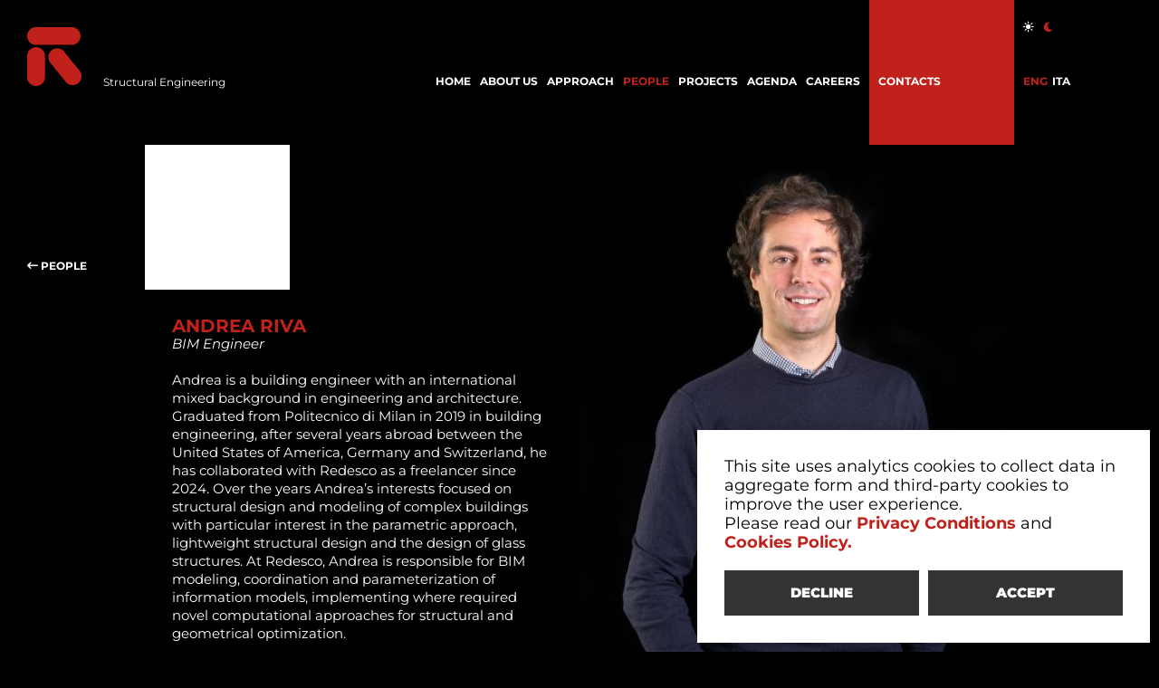

--- FILE ---
content_type: text/html; charset=utf-8
request_url: https://redesco.it/en/people/andrea-riva/
body_size: 46495
content:




<!doctype html>
<html lang="en" class="no-js">
    <head>
        <title>REDESCO PROGETTI</title>
        <meta id="metadescription" name="description" content="" >
        <meta charset="utf-8">
        <meta http-equiv="x-ua-compatible" content="ie=edge">
        <meta name="viewport" content="width=device-width, initial-scale=1.0, maximum-scale=1.0, user-scalable=no" >
        <meta name="msapplication-tap-highlight" content="no">
        <meta name="format-detection" content="telephone=no">

        <meta name="keywords" content="" >
        <meta id="ogurl" nproperty="og:url" content="/en/people/andrea-riva/" >
        <meta property="og:locale" content="it_IT" />
        <meta property="og:title" id="ogtitle" content="REDESCO PROGETTI" >
        <meta property="og:description" id="ogdescription" content="" >
        <meta property="og:type" content="website">
        <meta property="og:site_name" content="redesco.it" >
        <meta property="og:image" id="ogimage" content="" >
        
        <link rel="image_src" type="image/jpeg" href="" >
        <meta name="twitter:card" content="summary_large_image">
        <meta id="twturl" name="twitter:url" content="https://www.redesco.it//en/people/andrea-riva/">
        <meta name="twitter:title" content="">
        <meta name="twitter:description" content="">
        <meta name="twitter:image" content="" />
        
        <link rel="apple-touch-icon" sizes="180x180" href="https://distribution-point.webstorage-4sigma.it/redesco2022-1138/static/sito/img/favicon/apple-touch-icon.png">
        <link rel="icon" type="image/png" sizes="32x32" href="https://distribution-point.webstorage-4sigma.it/redesco2022-1138/static/sito/img/favicon/favicon-32x32.png">
        <link rel="icon" type="image/png" sizes="16x16" href="https://distribution-point.webstorage-4sigma.it/redesco2022-1138/static/sito/img/favicon/favicon-16x16.png">
        <link rel="manifest" href="/site.webmanifest">
        <meta name="msapplication-config" content="/browserconfig.xml">
        <link rel="mask-icon" href="https://distribution-point.webstorage-4sigma.it/redesco2022-1138/static/sito/img/favicon/safari-pinned-tab.svg" color="#c0211a">
        <meta name="msapplication-TileColor" content="#ffffff">
        <meta name="theme-color" content="#ffffff">
        <!-- The YUI CSS Foundation -->
        <link rel="stylesheet" type="text/css" href="https://distribution-point.webstorage-4sigma.it/redesco2022-1138/static/sito/css/yui/cssreset-min.css" >
        <link rel="preload" href="https://4sigma-fontawesome.fra1.cdn.digitaloceanspaces.com/fontawesome-pro-6.1.1-web/css/all.min.css" as="style" onload="this.onload=null;this.rel='stylesheet'">
        <noscript><link rel="stylesheet" href="https://4sigma-fontawesome.fra1.cdn.digitaloceanspaces.com/fontawesome-pro-6.1.1-web/css/all.min.css" ></noscript>
        <!-- Site CSS -->
        <link rel="stylesheet" type="text/css" href="https://distribution-point.webstorage-4sigma.it/redesco2022-1138/static/sito/css/all.mini.css?version=v20230626c" >
        <link rel="stylesheet" type="text/css" href="https://distribution-point.webstorage-4sigma.it/redesco2022-1138/static/sito/css/fonts.css?version=v20230626c" >
        <link rel="stylesheet" type="text/css" href="https://distribution-point.webstorage-4sigma.it/redesco2022-1138/static/sito/css/redesco.css?version=v20230626c" >
        
        <link rel="stylesheet" type="text/css" href="https://distribution-point.webstorage-4sigma.it/redesco2022-1138/static/sito/css/redesco-dark.css?version=v20230626c" >
        
        <link rel="stylesheet" type="text/css" href="https://distribution-point.webstorage-4sigma.it/redesco2022-1138/static/sito/css/turnyourdevice.css?version=v20230626c" >
        <script src="https://distribution-point.webstorage-4sigma.it/redesco2022-1138/static/sito/js/modernizr-custom-only-webp.js?version=v20230626c"></script>
        

        
        
        
        <script type="text/javascript">
            var djvars = {
                csrf_token: 'zGU2eRyus6lBxmQhfEsTpBQ6rSMUMfcwSiuyt7SWQgiYgBgIyRqbh1MFl1AqS0WF',
                debug: false,
                host: 'https://www.redesco.it/',
                urls: {}
            }
        </script>
    <body>
         
<script>
    var cookiesStyleSheet = document.createElement("style");
    cookiesStyleSheet.type = "text/css";
    cookiesStyleSheet.innerText = `
    #confirmCookie {
        background: none repeat scroll 0 0 #fff;
        position: fixed;
        right: 10px;
        bottom: 10px;
        padding: 30px;
        transition: all 0.5s ease-out 0s;
        z-index: 9999;
        box-shadow: 0px 0 20px #00000050;
        min-width: 320px;
        max-width: 500px;
        box-sizing: border-box;
    }
    #confirmCookie p {
        width: 100%;
        color: #000;
        font-size: 18px;
        line-height: 21px;
    }
    .btn-cookie {
        display: block;
        padding: 0px 5px;
        width: calc(50% - 5px);
        font-weight: 900;
        margin-top: 20px;
        color: white;
        font-size: 15px;
        line-height: 50px;
        height: 50px;
        text-align: center;
        background-color: #333333;
        box-sizing: border-box;
        border-radius: unset;
        transition: all 0.2s;
        -webkit-transition: all 0.2s;
    }
    #cookie-btn-cont a:first-child {
        float: left;
    }
    #cookie-btn-cont a:last-child {
        float: right;
    }
    @media only screen and (min-width:1025px) and (max-width:10000px) {
        .btn-cookie:hover {
            background-color: #BD5B3E;
            color: #fff;
            transition: all 0.2s;
            -webkit-transition: all 0.2s;
        }
    }
    @media only screen and (min-width:320px) and (max-width:767px) {
        #confirmCookie {
            max-width: calc(100vw - 20px);
        }
    }`;
    document.head.appendChild(cookiesStyleSheet);
    function setCookie(cname, cvalue, exdays){
        const d = new Date();
        d.setTime(d.getTime() + (exdays*24*60*60*1000));
        let expires = "expires="+ d.toUTCString();
        document.cookie = cname + "=" + cvalue + ";" + expires + ";path=/";
    }

    function readCookie(name) {
        var nameEQ = name + "=";
        var ca = document.cookie.split(';');
        for (var i = 0; i < ca.length; i++) {
            var c = ca[i];
            while (c.charAt(0) == ' ') c = c.substring(1, c.length);
            if (c.indexOf(nameEQ) == 0) return c.substring(nameEQ.length, c.length);
        }
        return null;
    };

    function acceptCookiePolicy() {
        fetch("/cookies/accept-decline-cookie-policy?accept_or_decline=1", {
            method: 'GET',
        })
        .then((resp) => {
            document.getElementById('confirmCookie').style.display = 'none';
            location.reload();
        })
        .catch((error) => {
            console.error(error);
        });
    };
    function declineCookiePolicy() {
        fetch("/cookies/accept-decline-cookie-policy?accept_or_decline=0", {
            method: 'GET',
        })
        .then((resp) => {
            document.getElementById('confirmCookie').style.display = 'none';
        })
        .catch((error) => {
            console.error(error);
        });
    };
</script>

<div id="confirmCookie">
    <p>This site uses analytics cookies to collect data in aggregate form and third-party cookies to improve the user experience.<br>Please read our <a target="_blank"  href="/en/privacy-policy/" class="arancio"><strong>Privacy Conditions</strong></a> and <a target="_blank"  href="/en/privacy-policy/cookies-policy/" class="arancio"><strong>Cookies Policy.</strong></a></p>
    <div id="cookie-btn-cont">
        <a class="btn btn-cookie left" href="javascript:declineCookiePolicy()" rel="nofollow">DECLINE</a> <a class="btn btn-cookie right" href="javascript:acceptCookiePolicy()" rel="nofollow">ACCEPT</a>
    </div>
</div>

 
        <a id="burger-menu" class="burger-big burger-closed"><i class="fa-solid fa-bars-sort"></i><i class="fa-solid fa-xmark"></i></a>
        <header class="header-open" data-require-inv="">
            <div id="full-width-menu">
                <a href="/en/" id="header-logo-nav"><span id="logo-small">Redesco</span><span id="logo-big"><span><svg xmlns="http://www.w3.org/2000/svg" viewBox="0 0 184.49 200" id="logo-big-svg">
  <defs>
    <style>
        #logo-big-svg .cl0 {
          fill: #c0211a;
          fill-rule: evenodd
        }
        .header-inv #logo-big-svg .cl0 {
          fill: #fff;
        }
    </style>
  </defs>
  <g>
    <g>
      <g>
        <g>
          <polygon class="cl0" points="30.18 0 29.67 0 29.13 0 28.62 0 28.09 0.05 27.55 0.09 27.04 0.14 26.5 0.19 25.99 0.28 25.45 0.37 24.94 0.42 24.43 0.51 23.92 0.65 23.4 0.75 22.89 0.88 22.38 1.02 21.87 1.16 21.36 1.3 20.84 1.44 20.36 1.63 19.86 1.82 19.38 2 18.89 2.19 18.4 2.38 17.91 2.61 17.42 2.79 16.95 3.03 16.49 3.26 16 3.49 15.56 3.77 15.09 4.01 14.65 4.28 14.18 4.57 13.74 4.84 13.3 5.12 12.88 5.45 12.44 5.73 12.02 6.05 11.6 6.38 11.18 6.71 10.78 7.03 10.39 7.41 9.99 7.73 9.59 8.11 9.2 8.48 8.83 8.8 8.45 9.22 8.1 9.59 7.75 9.97 7.4 10.39 7.05 10.76 6.73 11.18 6.4 11.6 6.08 12.02 5.75 12.44 5.45 12.86 5.15 13.28 4.87 13.74 4.59 14.16 4.31 14.63 4.03 15.09 3.77 15.56 3.52 16.02 3.28 16.49 3.05 16.95 2.82 17.42 2.61 17.89 2.4 18.4 2.19 18.86 2 19.38 1.81 19.84 1.63 20.36 1.47 20.87 1.33 21.33 1.16 21.84 1.02 22.36 0.88 22.87 0.77 23.38 0.65 23.89 0.54 24.41 0.44 24.92 0.37 25.43 0.28 25.99 0.21 26.5 0.16 27.01 0.12 27.53 0.07 28.09 0.02 28.6 0.02 29.11 0 29.67 0 30.18 0 30.69 0.02 31.25 0.02 31.76 0.07 32.28 0.12 32.79 0.16 33.35 0.21 33.86 0.28 34.37 0.37 34.89 0.44 35.4 0.54 35.96 0.65 36.47 0.77 36.98 0.88 37.5 1.02 38.01 1.16 38.52 1.33 38.98 1.47 39.5 1.63 40.01 1.81 40.52 2 40.99 2.19 41.5 2.4 41.97 2.61 42.48 2.82 42.94 3.05 43.41 3.28 43.88 3.52 44.34 3.77 44.81 4.03 45.27 4.31 45.74 4.59 46.16 4.87 46.62 5.15 47.04 5.45 47.51 5.75 47.93 6.08 48.34 6.4 48.77 6.73 49.18 7.05 49.6 7.4 49.98 7.75 50.4 8.1 50.77 8.45 51.14 8.83 51.52 9.2 51.89 9.59 52.26 9.99 52.63 10.39 52.96 10.78 53.29 11.18 53.66 11.6 53.98 12.02 54.31 12.44 54.59 12.88 54.91 13.3 55.19 13.74 55.52 14.18 55.8 14.65 56.08 15.09 56.31 15.56 56.59 16 56.82 16.49 57.06 16.95 57.34 17.42 57.52 17.91 57.76 18.4 57.99 18.89 58.17 19.38 58.36 19.86 58.55 20.36 58.73 20.84 58.87 21.36 59.06 21.87 59.2 22.38 59.34 22.89 59.48 23.4 59.62 23.92 59.71 24.43 59.8 24.94 59.9 25.45 59.99 25.99 60.09 26.5 60.13 27.04 60.22 27.55 60.27 28.09 60.32 28.62 60.32 29.13 60.37 29.67 60.37 30.18 60.37 150.98 60.37 151.49 60.37 152.02 60.37 152.54 60.32 153.07 60.32 153.58 60.27 154.12 60.22 154.66 60.13 155.17 60.09 155.68 59.99 156.19 59.9 156.73 59.8 157.24 59.71 157.75 59.62 158.27 59.48 158.78 59.34 159.29 59.2 159.78 59.06 160.29 58.87 160.81 58.73 161.29 58.55 161.78 58.36 162.27 58.17 162.76 57.99 163.25 57.76 163.74 57.52 164.2 57.34 164.67 57.06 165.14 56.82 165.6 56.59 166.07 56.31 166.51 56.08 166.95 55.8 167.42 55.52 167.84 55.19 168.28 54.91 168.72 54.59 169.14 54.31 169.56 53.98 169.98 53.66 170.38 53.29 170.77 52.96 171.17 52.63 171.56 52.26 171.94 51.89 172.31 51.52 172.68 51.14 173.06 50.77 173.41 50.4 173.75 49.98 174.1 49.6 174.43 49.18 174.75 48.77 175.08 48.34 175.38 47.93 175.71 47.51 175.99 47.04 176.29 46.62 176.57 46.16 176.85 45.74 177.11 45.27 177.38 44.81 177.62 44.34 177.88 43.88 178.11 43.41 178.32 42.94 178.55 42.48 178.76 41.97 178.97 41.5 179.16 40.99 179.34 40.52 179.5 40.01 179.67 39.5 179.83 38.98 179.99 38.52 180.13 38.01 180.27 37.5 180.39 36.98 180.51 36.47 180.6 35.96 180.69 35.4 180.79 34.89 180.88 34.37 180.92 33.86 181 33.35 181.04 32.79 181.09 32.28 181.11 31.76 181.13 31.25 181.16 30.69 181.16 30.18 181.16 29.67 181.13 29.11 181.11 28.6 181.09 28.09 181.04 27.53 181 27.01 180.92 26.5 180.88 25.99 180.79 25.43 180.69 24.92 180.6 24.41 180.51 23.89 180.39 23.38 180.27 22.87 180.13 22.36 179.99 21.84 179.83 21.33 179.67 20.87 179.5 20.36 179.34 19.84 179.16 19.38 178.97 18.86 178.76 18.4 178.55 17.89 178.32 17.42 178.11 16.95 177.88 16.49 177.62 16.02 177.38 15.56 177.11 15.09 176.85 14.63 176.57 14.16 176.29 13.74 175.99 13.28 175.71 12.86 175.38 12.44 175.08 12.02 174.75 11.6 174.43 11.18 174.1 10.76 173.75 10.39 173.41 9.97 173.06 9.59 172.68 9.22 172.31 8.8 171.94 8.48 171.56 8.11 171.17 7.73 170.77 7.41 170.38 7.03 169.98 6.71 169.56 6.38 169.14 6.05 168.72 5.73 168.28 5.45 167.84 5.12 167.42 4.84 166.95 4.57 166.51 4.28 166.07 4.01 165.6 3.77 165.14 3.49 164.67 3.26 164.2 3.03 163.74 2.79 163.25 2.61 162.76 2.38 162.27 2.19 161.78 2 161.29 1.82 160.81 1.63 160.29 1.44 159.78 1.3 159.29 1.16 158.78 1.02 158.27 0.88 157.75 0.75 157.24 0.65 156.73 0.51 156.19 0.42 155.68 0.37 155.17 0.28 154.66 0.19 154.12 0.14 153.58 0.09 153.07 0.05 152.54 0 152.02 0 151.49 0 150.98 0 30.18 0"/>
        </g>
        <g>
          <polygon class="cl0" points="0 169.82 0 170.33 0.02 170.89 0.02 171.4 0.07 171.91 0.12 172.47 0.16 172.99 0.21 173.5 0.28 174.01 0.37 174.57 0.44 175.08 0.54 175.6 0.65 176.11 0.77 176.62 0.88 177.13 1.02 177.64 1.16 178.16 1.33 178.67 1.47 179.13 1.63 179.65 1.81 180.16 2 180.63 2.19 181.14 2.4 181.6 2.61 182.12 2.82 182.58 3.05 183.05 3.28 183.51 3.52 183.98 3.77 184.44 4.03 184.91 4.31 185.38 4.59 185.84 4.87 186.26 5.15 186.72 5.45 187.15 5.75 187.56 6.08 187.98 6.4 188.4 6.73 188.82 7.05 189.24 7.4 189.61 7.75 190.03 8.1 190.41 8.45 190.78 8.83 191.2 9.2 191.52 9.59 191.9 9.99 192.27 10.39 192.59 10.78 192.97 11.18 193.29 11.6 193.62 12.02 193.95 12.44 194.27 12.88 194.55 13.3 194.88 13.74 195.16 14.18 195.44 14.65 195.72 15.09 195.99 15.56 196.23 16 196.51 16.49 196.74 16.95 196.97 17.42 197.21 17.91 197.39 18.4 197.62 18.89 197.81 19.38 198 19.86 198.19 20.36 198.37 20.84 198.56 21.36 198.7 21.87 198.84 22.38 198.97 22.89 199.12 23.4 199.25 23.92 199.35 24.43 199.49 24.94 199.58 25.45 199.63 25.99 199.72 26.5 199.81 27.04 199.86 27.55 199.91 28.09 199.95 28.62 199.95 29.13 200 29.67 200 30.18 200 30.71 200 31.23 200 31.76 199.95 32.3 199.95 32.81 199.91 33.35 199.86 33.86 199.81 34.4 199.72 34.91 199.63 35.42 199.58 35.95 199.49 36.47 199.35 36.98 199.25 37.49 199.12 38.01 198.97 38.52 198.84 39.01 198.7 39.52 198.56 40.03 198.37 40.52 198.19 41.01 198 41.5 197.81 41.99 197.62 42.48 197.39 42.94 197.21 43.43 196.97 43.9 196.74 44.36 196.51 44.83 196.23 45.29 195.99 45.74 195.72 46.18 195.44 46.65 195.16 47.06 194.88 47.51 194.55 47.93 194.27 48.37 193.95 48.79 193.62 49.18 193.29 49.6 192.97 50 192.59 50.39 192.27 50.79 191.9 51.16 191.52 51.54 191.2 51.91 190.78 52.28 190.41 52.63 190.03 52.98 189.61 53.3 189.24 53.65 188.82 53.98 188.4 54.31 187.98 54.61 187.56 54.91 187.15 55.22 186.72 55.52 186.26 55.8 185.84 56.08 185.38 56.34 184.91 56.59 184.44 56.84 183.98 57.08 183.51 57.31 183.05 57.54 182.58 57.78 182.12 57.99 181.6 58.2 181.14 58.38 180.63 58.57 180.16 58.73 179.65 58.9 179.13 59.06 178.67 59.22 178.16 59.36 177.64 59.48 177.13 59.59 176.62 59.73 176.11 59.83 175.6 59.92 175.08 60.01 174.57 60.08 174.01 60.15 173.5 60.22 172.99 60.27 172.47 60.32 171.91 60.34 171.4 60.36 170.89 60.38 170.33 60.38 169.82 60.38 98.09 60.38 97.58 60.36 97.07 60.34 96.55 60.32 95.99 60.27 95.48 60.22 94.97 60.15 94.41 60.08 93.9 60.01 93.39 59.92 92.87 59.83 92.36 59.73 91.85 59.59 91.34 59.48 90.83 59.36 90.31 59.22 89.8 59.06 89.29 58.9 88.78 58.73 88.26 58.57 87.8 58.38 87.28 58.2 86.82 57.99 86.31 57.78 85.84 57.54 85.37 57.31 84.86 57.08 84.4 56.84 83.93 56.59 83.47 56.34 83 56.08 82.58 55.8 82.12 55.52 81.65 55.22 81.23 54.91 80.81 54.61 80.34 54.31 79.93 53.98 79.51 53.65 79.14 53.3 78.71 52.98 78.3 52.63 77.92 52.28 77.5 51.91 77.13 51.54 76.76 51.16 76.39 50.79 76.01 50.39 75.69 50 75.31 49.6 74.99 49.18 74.66 48.79 74.34 48.37 74.01 47.93 73.69 47.51 73.36 47.06 73.08 46.65 72.8 46.18 72.52 45.74 72.24 45.29 71.96 44.83 71.68 44.36 71.45 43.9 71.22 43.43 70.98 42.94 70.75 42.48 70.52 41.99 70.33 41.5 70.1 41.01 69.91 40.52 69.72 40.03 69.58 39.52 69.4 39.01 69.26 38.52 69.07 38.01 68.93 37.49 68.79 36.98 68.7 36.47 68.56 35.95 68.47 35.42 68.38 34.91 68.28 34.4 68.24 33.86 68.14 33.35 68.1 32.81 68.05 32.3 68 31.76 67.96 31.23 67.96 30.71 67.91 30.18 67.91 29.67 67.91 29.13 67.96 28.62 67.96 28.09 68 27.55 68.05 27.04 68.1 26.5 68.14 25.99 68.24 25.45 68.28 24.94 68.38 24.43 68.47 23.92 68.56 23.4 68.7 22.89 68.79 22.38 68.93 21.87 69.07 21.36 69.26 20.84 69.4 20.36 69.58 19.86 69.72 19.38 69.91 18.89 70.1 18.4 70.33 17.91 70.52 17.42 70.75 16.95 70.98 16.49 71.22 16 71.45 15.56 71.68 15.09 71.96 14.65 72.24 14.18 72.52 13.74 72.8 13.3 73.08 12.88 73.36 12.44 73.69 12.02 74.01 11.6 74.34 11.18 74.66 10.78 74.99 10.39 75.31 9.99 75.69 9.59 76.01 9.2 76.39 8.83 76.76 8.45 77.13 8.1 77.5 7.75 77.92 7.4 78.3 7.05 78.71 6.73 79.14 6.4 79.51 6.08 79.93 5.75 80.34 5.45 80.81 5.15 81.23 4.87 81.65 4.59 82.12 4.31 82.58 4.03 83 3.77 83.47 3.52 83.93 3.28 84.4 3.05 84.86 2.82 85.37 2.61 85.84 2.4 86.31 2.19 86.82 2 87.28 1.81 87.8 1.63 88.26 1.47 88.78 1.33 89.29 1.16 89.8 1.02 90.31 0.88 90.83 0.77 91.34 0.65 91.85 0.54 92.36 0.44 92.87 0.37 93.39 0.28 93.9 0.21 94.41 0.16 94.97 0.12 95.48 0.07 95.99 0.02 96.55 0.02 97.07 0 97.58 0 98.09 0 169.82"/>
        </g>
        <g>
          <polygon class="cl0" points="78.6 121.24 130.83 185.8 131.16 186.21 131.51 186.59 131.86 187 132.21 187.38 132.58 187.75 132.95 188.12 133.32 188.5 133.7 188.87 134.09 189.24 134.49 189.57 134.89 189.94 135.28 190.26 135.7 190.59 136.12 190.92 136.54 191.2 136.96 191.52 137.4 191.81 137.84 192.13 138.29 192.41 138.73 192.69 139.19 192.92 139.66 193.2 140.12 193.43 140.59 193.71 141.06 193.95 141.52 194.18 142.01 194.37 142.5 194.6 142.97 194.78 143.48 194.97 143.97 195.16 144.46 195.34 144.97 195.53 145.46 195.67 145.97 195.81 146.46 195.95 146.97 196.09 147.48 196.23 148 196.32 148.53 196.41 149.04 196.51 149.56 196.6 150.09 196.69 150.61 196.78 151.14 196.83 151.65 196.88 152.19 196.93 152.7 196.97 153.24 196.97 153.77 196.97 154.28 196.97 154.82 196.97 155.36 196.97 155.87 196.97 156.38 196.93 156.92 196.88 157.45 196.83 157.96 196.78 158.48 196.69 159.01 196.6 159.53 196.55 160.06 196.46 160.57 196.32 161.09 196.23 161.59 196.09 162.11 195.95 162.62 195.81 163.11 195.67 163.62 195.53 164.11 195.34 164.63 195.16 165.11 194.97 165.6 194.78 166.09 194.6 166.58 194.37 167.05 194.18 167.51 193.95 168 193.71 168.47 193.48 168.93 193.2 169.37 192.97 169.84 192.69 170.28 192.41 170.73 192.13 171.17 191.85 171.61 191.52 172.03 191.24 172.45 190.92 172.87 190.59 173.29 190.26 173.71 189.94 174.1 189.61 174.5 189.24 174.87 188.87 175.27 188.54 175.64 188.17 176.01 187.8 176.36 187.38 176.73 187 177.08 186.63 177.43 186.21 177.76 185.8 178.08 185.38 178.41 184.96 178.71 184.54 179.02 184.12 179.32 183.7 179.62 183.23 179.9 182.81 180.18 182.35 180.44 181.93 180.69 181.46 180.95 181 181.21 180.53 181.44 180.06 181.67 179.56 181.88 179.09 182.09 178.62 182.3 178.11 182.49 177.64 182.67 177.13 182.83 176.62 183.02 176.15 183.16 175.64 183.32 175.13 183.46 174.62 183.58 174.1 183.72 173.59 183.84 173.08 183.93 172.56 184.04 172.05 184.12 171.54 184.19 171.03 184.28 170.47 184.33 169.96 184.37 169.45 184.42 168.94 184.47 168.38 184.47 167.86 184.49 167.35 184.49 166.79 184.49 166.28 184.47 165.77 184.47 165.21 184.42 164.7 184.37 164.19 184.33 163.67 184.28 163.11 184.21 162.6 184.14 162.09 184.04 161.58 183.96 161.06 183.84 160.55 183.72 160.04 183.61 159.53 183.46 159.01 183.32 158.5 183.18 157.99 183.02 157.47 182.86 156.96 182.67 156.5 182.49 155.98 182.3 155.52 182.09 155.01 181.9 154.54 181.67 154.03 181.44 153.56 181.21 153.1 180.97 152.63 180.72 152.17 180.46 151.7 180.18 151.24 179.9 150.82 179.62 150.35 179.34 149.93 179.04 149.51 178.74 149.05 178.41 148.63 178.11 148.21 177.78 147.79 125.55 83.28 125.22 82.86 124.87 82.44 124.52 82.07 124.17 81.65 123.8 81.28 123.43 80.9 123.05 80.53 122.68 80.16 122.29 79.83 121.89 79.46 121.49 79.14 121.08 78.81 120.68 78.48 120.26 78.16 119.82 77.83 119.4 77.5 118.98 77.22 118.53 76.94 118.1 76.67 117.63 76.39 117.19 76.11 116.72 75.83 116.25 75.59 115.79 75.36 115.32 75.13 114.83 74.9 114.37 74.66 113.88 74.48 113.39 74.24 112.9 74.06 112.41 73.87 111.92 73.69 111.41 73.55 110.92 73.36 110.41 73.22 109.89 73.08 109.39 72.94 108.87 72.85 108.36 72.71 107.85 72.61 107.33 72.52 106.82 72.43 106.29 72.33 105.75 72.29 105.24 72.24 104.73 72.15 104.19 72.15 103.66 72.1 103.14 72.05 102.61 72.05 102.07 72.05 101.56 72.05 101.03 72.05 100.51 72.1 99.98 72.15 99.46 72.15 98.93 72.24 98.39 72.29 97.88 72.33 97.37 72.43 96.86 72.52 96.32 72.61 95.81 72.71 95.3 72.85 94.78 72.94 94.27 73.08 93.76 73.22 93.27 73.36 92.75 73.55 92.24 73.69 91.75 73.87 91.27 74.06 90.78 74.24 90.29 74.43 89.8 74.66 89.31 74.9 88.85 75.13 88.38 75.36 87.91 75.59 87.45 75.83 86.98 76.11 86.54 76.34 86.09 76.62 85.63 76.9 85.21 77.22 84.77 77.5 84.33 77.83 83.91 78.11 83.49 78.44 83.07 78.76 82.67 79.14 82.28 79.46 81.88 79.79 81.49 80.16 81.11 80.53 80.74 80.9 80.37 81.28 79.99 81.65 79.64 82.02 79.3 82.44 78.94 82.81 78.62 83.23 78.3 83.65 77.97 84.07 77.67 84.49 77.34 84.91 77.06 85.37 76.76 85.8 76.48 86.26 76.2 86.68 75.94 87.14 75.66 87.61 75.43 88.08 75.17 88.54 74.94 89.01 74.71 89.47 74.5 89.94 74.29 90.45 74.08 90.92 73.89 91.43 73.71 91.9 73.52 92.41 73.36 92.92 73.19 93.39 73.06 93.9 72.91 94.41 72.78 94.92 72.66 95.44 72.54 95.95 72.45 96.46 72.33 96.97 72.26 97.53 72.17 98.05 72.1 98.56 72.05 99.07 71.98 99.63 71.96 100.14 71.91 100.65 71.89 101.16 71.89 101.72 71.89 102.24 71.89 102.75 71.89 103.31 71.91 103.82 71.94 104.33 71.98 104.84 72.03 105.4 72.1 105.92 72.17 106.43 72.24 106.94 72.33 107.5 72.43 108.01 72.54 108.52 72.63 109.04 72.78 109.55 72.91 110.06 73.06 110.57 73.19 111.08 73.36 111.55 73.52 112.06 73.71 112.58 73.89 113.04 74.08 113.56 74.27 114.02 74.47 114.53 74.71 115 74.92 115.46 75.15 115.93 75.41 116.39 75.66 116.86 75.92 117.33 76.17 117.79 76.45 118.26 76.73 118.68 77.04 119.14 77.34 119.56 77.64 119.98 77.95 120.4 78.27 120.82 78.6 121.24"/>
        </g>
      </g>
    </g>
  </g>
</svg>
</span><span id="logo-big-text">Structural Engineering</span></span></a>
                <nav id="header-nav">
                    <a class="header-nav-el" href="/en/">HOME</a>
                    <a class="header-nav-el" href="/en/about-us/">ABOUT US</a>
                    <a class="header-nav-el" href="/en/approach/">APPROACH</a>
                    <a class="header-nav-el sel" href="/en/people/">PEOPLE</a>
                    <a class="header-nav-el" href="/en/projects/">PROJECTS</a>
                    <a class="header-nav-el" href="/en/agenda/">AGENDA</a>
                    <a class="header-nav-el" href="/en/careers/">CAREERS</a>
                    <a id="header-nav-contatti" class="page-col relative" href="/en/contacts/">CONTACTS</a>
                    <span id="header-nav-lang" class="page-col">
                        <span id="header-layout-switch"><a href="/switch-color/white/" class=""><i class="fa-solid fa-sun-bright"></i></a><a href="/switch-color/black/" class="sel"><i class="fa-solid fa-moon"></i></a></span>
                        <a href="/en/people/andrea-riva/" class="sel">ENG</a><a href="/it/people/andrea-riva/" class="">ITA</a>
                        
                    </span>
                </nav>
                <div class="clear none"></div>
            </div>
        </header>
        <main>
            
<section id="leadership-cont">
    <div class="page">
        <div class="page-col-x4">
            <div>
                <a class="box-link-bianco box block left relative" href="/en/people/">
                    <svg>
                        <rect x="0" y="0" fill="none" width="100%" height="100%"/>
                    </svg>
                    <i class="fa-solid fa-arrow-left-long"></i> PEOPLE
                </a>
                <span class="box-black box block left"></span>
            </div>
            <div id="leader-text">
                <h1 id="leader-nome-cognome">ANDREA RIVA</h1>
                <h2 id="leader-ruolo" class="italic">BIM Engineer</h2>
                
                
                <div class="ritch-cont" id="leader-testo">
                    <p><span style=""><span style=""><span style=""><span style="">Andrea is a building engineer with an international mixed background in engineering and architecture. Graduated from Politecnico di Milan in 2019 in building engineering, after several years abroad between the United States of America, Germany and Switzerland, he has collaborated with Redesco as a freelancer since 2024. Over the years Andrea’s interests focused on structural design and modeling of complex buildings with particular interest in the parametric approach, lightweight structural design and the design of glass structures. At Redesco, Andrea is responsible for BIM modeling, coordination and parameterization of information models, implementing where required novel computational approaches for structural and geometrical optimization. </span></span></span></span></p>
                </div>
                
                
            </div>
        </div>
        <div  id="leader-img-cont" class="page-col-x4 right">
            <picture>
                
                <source srcset="https://distribution-point.webstorage-4sigma.it/redesco2022-1138/media/team/2025/Andrea_Riva_res-533x800.jpg" type="image/jpg">
                <source srcset="https://distribution-point.webstorage-4sigma.it/redesco2022-1138/media/team/2025/Andrea_Riva_res-533x800.webp" type="image/webp">
                <img src="https://distribution-point.webstorage-4sigma.it/redesco2022-1138/media/team/2025/Andrea_Riva_res-133x200.jpg" alt="ANDREA RIVA" >
                
            </picture>
<!--             <span class="box-black box block left"></span> -->
        </div>
        <div class="clear none"></div>
    </div>
</section>

        </main>
        <footer>
            <div id="footer-cont" class="page">
                <div id="footer-logo-cont" class="page-col">
                    <span id="logo-big-footer"><svg xmlns="http://www.w3.org/2000/svg" viewBox="0 0 184.49 200" id="logo-big-svg">
  <defs>
    <style>
        #logo-big-svg .cl0 {
          fill: #c0211a;
          fill-rule: evenodd
        }
        .header-inv #logo-big-svg .cl0 {
          fill: #fff;
        }
    </style>
  </defs>
  <g>
    <g>
      <g>
        <g>
          <polygon class="cl0" points="30.18 0 29.67 0 29.13 0 28.62 0 28.09 0.05 27.55 0.09 27.04 0.14 26.5 0.19 25.99 0.28 25.45 0.37 24.94 0.42 24.43 0.51 23.92 0.65 23.4 0.75 22.89 0.88 22.38 1.02 21.87 1.16 21.36 1.3 20.84 1.44 20.36 1.63 19.86 1.82 19.38 2 18.89 2.19 18.4 2.38 17.91 2.61 17.42 2.79 16.95 3.03 16.49 3.26 16 3.49 15.56 3.77 15.09 4.01 14.65 4.28 14.18 4.57 13.74 4.84 13.3 5.12 12.88 5.45 12.44 5.73 12.02 6.05 11.6 6.38 11.18 6.71 10.78 7.03 10.39 7.41 9.99 7.73 9.59 8.11 9.2 8.48 8.83 8.8 8.45 9.22 8.1 9.59 7.75 9.97 7.4 10.39 7.05 10.76 6.73 11.18 6.4 11.6 6.08 12.02 5.75 12.44 5.45 12.86 5.15 13.28 4.87 13.74 4.59 14.16 4.31 14.63 4.03 15.09 3.77 15.56 3.52 16.02 3.28 16.49 3.05 16.95 2.82 17.42 2.61 17.89 2.4 18.4 2.19 18.86 2 19.38 1.81 19.84 1.63 20.36 1.47 20.87 1.33 21.33 1.16 21.84 1.02 22.36 0.88 22.87 0.77 23.38 0.65 23.89 0.54 24.41 0.44 24.92 0.37 25.43 0.28 25.99 0.21 26.5 0.16 27.01 0.12 27.53 0.07 28.09 0.02 28.6 0.02 29.11 0 29.67 0 30.18 0 30.69 0.02 31.25 0.02 31.76 0.07 32.28 0.12 32.79 0.16 33.35 0.21 33.86 0.28 34.37 0.37 34.89 0.44 35.4 0.54 35.96 0.65 36.47 0.77 36.98 0.88 37.5 1.02 38.01 1.16 38.52 1.33 38.98 1.47 39.5 1.63 40.01 1.81 40.52 2 40.99 2.19 41.5 2.4 41.97 2.61 42.48 2.82 42.94 3.05 43.41 3.28 43.88 3.52 44.34 3.77 44.81 4.03 45.27 4.31 45.74 4.59 46.16 4.87 46.62 5.15 47.04 5.45 47.51 5.75 47.93 6.08 48.34 6.4 48.77 6.73 49.18 7.05 49.6 7.4 49.98 7.75 50.4 8.1 50.77 8.45 51.14 8.83 51.52 9.2 51.89 9.59 52.26 9.99 52.63 10.39 52.96 10.78 53.29 11.18 53.66 11.6 53.98 12.02 54.31 12.44 54.59 12.88 54.91 13.3 55.19 13.74 55.52 14.18 55.8 14.65 56.08 15.09 56.31 15.56 56.59 16 56.82 16.49 57.06 16.95 57.34 17.42 57.52 17.91 57.76 18.4 57.99 18.89 58.17 19.38 58.36 19.86 58.55 20.36 58.73 20.84 58.87 21.36 59.06 21.87 59.2 22.38 59.34 22.89 59.48 23.4 59.62 23.92 59.71 24.43 59.8 24.94 59.9 25.45 59.99 25.99 60.09 26.5 60.13 27.04 60.22 27.55 60.27 28.09 60.32 28.62 60.32 29.13 60.37 29.67 60.37 30.18 60.37 150.98 60.37 151.49 60.37 152.02 60.37 152.54 60.32 153.07 60.32 153.58 60.27 154.12 60.22 154.66 60.13 155.17 60.09 155.68 59.99 156.19 59.9 156.73 59.8 157.24 59.71 157.75 59.62 158.27 59.48 158.78 59.34 159.29 59.2 159.78 59.06 160.29 58.87 160.81 58.73 161.29 58.55 161.78 58.36 162.27 58.17 162.76 57.99 163.25 57.76 163.74 57.52 164.2 57.34 164.67 57.06 165.14 56.82 165.6 56.59 166.07 56.31 166.51 56.08 166.95 55.8 167.42 55.52 167.84 55.19 168.28 54.91 168.72 54.59 169.14 54.31 169.56 53.98 169.98 53.66 170.38 53.29 170.77 52.96 171.17 52.63 171.56 52.26 171.94 51.89 172.31 51.52 172.68 51.14 173.06 50.77 173.41 50.4 173.75 49.98 174.1 49.6 174.43 49.18 174.75 48.77 175.08 48.34 175.38 47.93 175.71 47.51 175.99 47.04 176.29 46.62 176.57 46.16 176.85 45.74 177.11 45.27 177.38 44.81 177.62 44.34 177.88 43.88 178.11 43.41 178.32 42.94 178.55 42.48 178.76 41.97 178.97 41.5 179.16 40.99 179.34 40.52 179.5 40.01 179.67 39.5 179.83 38.98 179.99 38.52 180.13 38.01 180.27 37.5 180.39 36.98 180.51 36.47 180.6 35.96 180.69 35.4 180.79 34.89 180.88 34.37 180.92 33.86 181 33.35 181.04 32.79 181.09 32.28 181.11 31.76 181.13 31.25 181.16 30.69 181.16 30.18 181.16 29.67 181.13 29.11 181.11 28.6 181.09 28.09 181.04 27.53 181 27.01 180.92 26.5 180.88 25.99 180.79 25.43 180.69 24.92 180.6 24.41 180.51 23.89 180.39 23.38 180.27 22.87 180.13 22.36 179.99 21.84 179.83 21.33 179.67 20.87 179.5 20.36 179.34 19.84 179.16 19.38 178.97 18.86 178.76 18.4 178.55 17.89 178.32 17.42 178.11 16.95 177.88 16.49 177.62 16.02 177.38 15.56 177.11 15.09 176.85 14.63 176.57 14.16 176.29 13.74 175.99 13.28 175.71 12.86 175.38 12.44 175.08 12.02 174.75 11.6 174.43 11.18 174.1 10.76 173.75 10.39 173.41 9.97 173.06 9.59 172.68 9.22 172.31 8.8 171.94 8.48 171.56 8.11 171.17 7.73 170.77 7.41 170.38 7.03 169.98 6.71 169.56 6.38 169.14 6.05 168.72 5.73 168.28 5.45 167.84 5.12 167.42 4.84 166.95 4.57 166.51 4.28 166.07 4.01 165.6 3.77 165.14 3.49 164.67 3.26 164.2 3.03 163.74 2.79 163.25 2.61 162.76 2.38 162.27 2.19 161.78 2 161.29 1.82 160.81 1.63 160.29 1.44 159.78 1.3 159.29 1.16 158.78 1.02 158.27 0.88 157.75 0.75 157.24 0.65 156.73 0.51 156.19 0.42 155.68 0.37 155.17 0.28 154.66 0.19 154.12 0.14 153.58 0.09 153.07 0.05 152.54 0 152.02 0 151.49 0 150.98 0 30.18 0"/>
        </g>
        <g>
          <polygon class="cl0" points="0 169.82 0 170.33 0.02 170.89 0.02 171.4 0.07 171.91 0.12 172.47 0.16 172.99 0.21 173.5 0.28 174.01 0.37 174.57 0.44 175.08 0.54 175.6 0.65 176.11 0.77 176.62 0.88 177.13 1.02 177.64 1.16 178.16 1.33 178.67 1.47 179.13 1.63 179.65 1.81 180.16 2 180.63 2.19 181.14 2.4 181.6 2.61 182.12 2.82 182.58 3.05 183.05 3.28 183.51 3.52 183.98 3.77 184.44 4.03 184.91 4.31 185.38 4.59 185.84 4.87 186.26 5.15 186.72 5.45 187.15 5.75 187.56 6.08 187.98 6.4 188.4 6.73 188.82 7.05 189.24 7.4 189.61 7.75 190.03 8.1 190.41 8.45 190.78 8.83 191.2 9.2 191.52 9.59 191.9 9.99 192.27 10.39 192.59 10.78 192.97 11.18 193.29 11.6 193.62 12.02 193.95 12.44 194.27 12.88 194.55 13.3 194.88 13.74 195.16 14.18 195.44 14.65 195.72 15.09 195.99 15.56 196.23 16 196.51 16.49 196.74 16.95 196.97 17.42 197.21 17.91 197.39 18.4 197.62 18.89 197.81 19.38 198 19.86 198.19 20.36 198.37 20.84 198.56 21.36 198.7 21.87 198.84 22.38 198.97 22.89 199.12 23.4 199.25 23.92 199.35 24.43 199.49 24.94 199.58 25.45 199.63 25.99 199.72 26.5 199.81 27.04 199.86 27.55 199.91 28.09 199.95 28.62 199.95 29.13 200 29.67 200 30.18 200 30.71 200 31.23 200 31.76 199.95 32.3 199.95 32.81 199.91 33.35 199.86 33.86 199.81 34.4 199.72 34.91 199.63 35.42 199.58 35.95 199.49 36.47 199.35 36.98 199.25 37.49 199.12 38.01 198.97 38.52 198.84 39.01 198.7 39.52 198.56 40.03 198.37 40.52 198.19 41.01 198 41.5 197.81 41.99 197.62 42.48 197.39 42.94 197.21 43.43 196.97 43.9 196.74 44.36 196.51 44.83 196.23 45.29 195.99 45.74 195.72 46.18 195.44 46.65 195.16 47.06 194.88 47.51 194.55 47.93 194.27 48.37 193.95 48.79 193.62 49.18 193.29 49.6 192.97 50 192.59 50.39 192.27 50.79 191.9 51.16 191.52 51.54 191.2 51.91 190.78 52.28 190.41 52.63 190.03 52.98 189.61 53.3 189.24 53.65 188.82 53.98 188.4 54.31 187.98 54.61 187.56 54.91 187.15 55.22 186.72 55.52 186.26 55.8 185.84 56.08 185.38 56.34 184.91 56.59 184.44 56.84 183.98 57.08 183.51 57.31 183.05 57.54 182.58 57.78 182.12 57.99 181.6 58.2 181.14 58.38 180.63 58.57 180.16 58.73 179.65 58.9 179.13 59.06 178.67 59.22 178.16 59.36 177.64 59.48 177.13 59.59 176.62 59.73 176.11 59.83 175.6 59.92 175.08 60.01 174.57 60.08 174.01 60.15 173.5 60.22 172.99 60.27 172.47 60.32 171.91 60.34 171.4 60.36 170.89 60.38 170.33 60.38 169.82 60.38 98.09 60.38 97.58 60.36 97.07 60.34 96.55 60.32 95.99 60.27 95.48 60.22 94.97 60.15 94.41 60.08 93.9 60.01 93.39 59.92 92.87 59.83 92.36 59.73 91.85 59.59 91.34 59.48 90.83 59.36 90.31 59.22 89.8 59.06 89.29 58.9 88.78 58.73 88.26 58.57 87.8 58.38 87.28 58.2 86.82 57.99 86.31 57.78 85.84 57.54 85.37 57.31 84.86 57.08 84.4 56.84 83.93 56.59 83.47 56.34 83 56.08 82.58 55.8 82.12 55.52 81.65 55.22 81.23 54.91 80.81 54.61 80.34 54.31 79.93 53.98 79.51 53.65 79.14 53.3 78.71 52.98 78.3 52.63 77.92 52.28 77.5 51.91 77.13 51.54 76.76 51.16 76.39 50.79 76.01 50.39 75.69 50 75.31 49.6 74.99 49.18 74.66 48.79 74.34 48.37 74.01 47.93 73.69 47.51 73.36 47.06 73.08 46.65 72.8 46.18 72.52 45.74 72.24 45.29 71.96 44.83 71.68 44.36 71.45 43.9 71.22 43.43 70.98 42.94 70.75 42.48 70.52 41.99 70.33 41.5 70.1 41.01 69.91 40.52 69.72 40.03 69.58 39.52 69.4 39.01 69.26 38.52 69.07 38.01 68.93 37.49 68.79 36.98 68.7 36.47 68.56 35.95 68.47 35.42 68.38 34.91 68.28 34.4 68.24 33.86 68.14 33.35 68.1 32.81 68.05 32.3 68 31.76 67.96 31.23 67.96 30.71 67.91 30.18 67.91 29.67 67.91 29.13 67.96 28.62 67.96 28.09 68 27.55 68.05 27.04 68.1 26.5 68.14 25.99 68.24 25.45 68.28 24.94 68.38 24.43 68.47 23.92 68.56 23.4 68.7 22.89 68.79 22.38 68.93 21.87 69.07 21.36 69.26 20.84 69.4 20.36 69.58 19.86 69.72 19.38 69.91 18.89 70.1 18.4 70.33 17.91 70.52 17.42 70.75 16.95 70.98 16.49 71.22 16 71.45 15.56 71.68 15.09 71.96 14.65 72.24 14.18 72.52 13.74 72.8 13.3 73.08 12.88 73.36 12.44 73.69 12.02 74.01 11.6 74.34 11.18 74.66 10.78 74.99 10.39 75.31 9.99 75.69 9.59 76.01 9.2 76.39 8.83 76.76 8.45 77.13 8.1 77.5 7.75 77.92 7.4 78.3 7.05 78.71 6.73 79.14 6.4 79.51 6.08 79.93 5.75 80.34 5.45 80.81 5.15 81.23 4.87 81.65 4.59 82.12 4.31 82.58 4.03 83 3.77 83.47 3.52 83.93 3.28 84.4 3.05 84.86 2.82 85.37 2.61 85.84 2.4 86.31 2.19 86.82 2 87.28 1.81 87.8 1.63 88.26 1.47 88.78 1.33 89.29 1.16 89.8 1.02 90.31 0.88 90.83 0.77 91.34 0.65 91.85 0.54 92.36 0.44 92.87 0.37 93.39 0.28 93.9 0.21 94.41 0.16 94.97 0.12 95.48 0.07 95.99 0.02 96.55 0.02 97.07 0 97.58 0 98.09 0 169.82"/>
        </g>
        <g>
          <polygon class="cl0" points="78.6 121.24 130.83 185.8 131.16 186.21 131.51 186.59 131.86 187 132.21 187.38 132.58 187.75 132.95 188.12 133.32 188.5 133.7 188.87 134.09 189.24 134.49 189.57 134.89 189.94 135.28 190.26 135.7 190.59 136.12 190.92 136.54 191.2 136.96 191.52 137.4 191.81 137.84 192.13 138.29 192.41 138.73 192.69 139.19 192.92 139.66 193.2 140.12 193.43 140.59 193.71 141.06 193.95 141.52 194.18 142.01 194.37 142.5 194.6 142.97 194.78 143.48 194.97 143.97 195.16 144.46 195.34 144.97 195.53 145.46 195.67 145.97 195.81 146.46 195.95 146.97 196.09 147.48 196.23 148 196.32 148.53 196.41 149.04 196.51 149.56 196.6 150.09 196.69 150.61 196.78 151.14 196.83 151.65 196.88 152.19 196.93 152.7 196.97 153.24 196.97 153.77 196.97 154.28 196.97 154.82 196.97 155.36 196.97 155.87 196.97 156.38 196.93 156.92 196.88 157.45 196.83 157.96 196.78 158.48 196.69 159.01 196.6 159.53 196.55 160.06 196.46 160.57 196.32 161.09 196.23 161.59 196.09 162.11 195.95 162.62 195.81 163.11 195.67 163.62 195.53 164.11 195.34 164.63 195.16 165.11 194.97 165.6 194.78 166.09 194.6 166.58 194.37 167.05 194.18 167.51 193.95 168 193.71 168.47 193.48 168.93 193.2 169.37 192.97 169.84 192.69 170.28 192.41 170.73 192.13 171.17 191.85 171.61 191.52 172.03 191.24 172.45 190.92 172.87 190.59 173.29 190.26 173.71 189.94 174.1 189.61 174.5 189.24 174.87 188.87 175.27 188.54 175.64 188.17 176.01 187.8 176.36 187.38 176.73 187 177.08 186.63 177.43 186.21 177.76 185.8 178.08 185.38 178.41 184.96 178.71 184.54 179.02 184.12 179.32 183.7 179.62 183.23 179.9 182.81 180.18 182.35 180.44 181.93 180.69 181.46 180.95 181 181.21 180.53 181.44 180.06 181.67 179.56 181.88 179.09 182.09 178.62 182.3 178.11 182.49 177.64 182.67 177.13 182.83 176.62 183.02 176.15 183.16 175.64 183.32 175.13 183.46 174.62 183.58 174.1 183.72 173.59 183.84 173.08 183.93 172.56 184.04 172.05 184.12 171.54 184.19 171.03 184.28 170.47 184.33 169.96 184.37 169.45 184.42 168.94 184.47 168.38 184.47 167.86 184.49 167.35 184.49 166.79 184.49 166.28 184.47 165.77 184.47 165.21 184.42 164.7 184.37 164.19 184.33 163.67 184.28 163.11 184.21 162.6 184.14 162.09 184.04 161.58 183.96 161.06 183.84 160.55 183.72 160.04 183.61 159.53 183.46 159.01 183.32 158.5 183.18 157.99 183.02 157.47 182.86 156.96 182.67 156.5 182.49 155.98 182.3 155.52 182.09 155.01 181.9 154.54 181.67 154.03 181.44 153.56 181.21 153.1 180.97 152.63 180.72 152.17 180.46 151.7 180.18 151.24 179.9 150.82 179.62 150.35 179.34 149.93 179.04 149.51 178.74 149.05 178.41 148.63 178.11 148.21 177.78 147.79 125.55 83.28 125.22 82.86 124.87 82.44 124.52 82.07 124.17 81.65 123.8 81.28 123.43 80.9 123.05 80.53 122.68 80.16 122.29 79.83 121.89 79.46 121.49 79.14 121.08 78.81 120.68 78.48 120.26 78.16 119.82 77.83 119.4 77.5 118.98 77.22 118.53 76.94 118.1 76.67 117.63 76.39 117.19 76.11 116.72 75.83 116.25 75.59 115.79 75.36 115.32 75.13 114.83 74.9 114.37 74.66 113.88 74.48 113.39 74.24 112.9 74.06 112.41 73.87 111.92 73.69 111.41 73.55 110.92 73.36 110.41 73.22 109.89 73.08 109.39 72.94 108.87 72.85 108.36 72.71 107.85 72.61 107.33 72.52 106.82 72.43 106.29 72.33 105.75 72.29 105.24 72.24 104.73 72.15 104.19 72.15 103.66 72.1 103.14 72.05 102.61 72.05 102.07 72.05 101.56 72.05 101.03 72.05 100.51 72.1 99.98 72.15 99.46 72.15 98.93 72.24 98.39 72.29 97.88 72.33 97.37 72.43 96.86 72.52 96.32 72.61 95.81 72.71 95.3 72.85 94.78 72.94 94.27 73.08 93.76 73.22 93.27 73.36 92.75 73.55 92.24 73.69 91.75 73.87 91.27 74.06 90.78 74.24 90.29 74.43 89.8 74.66 89.31 74.9 88.85 75.13 88.38 75.36 87.91 75.59 87.45 75.83 86.98 76.11 86.54 76.34 86.09 76.62 85.63 76.9 85.21 77.22 84.77 77.5 84.33 77.83 83.91 78.11 83.49 78.44 83.07 78.76 82.67 79.14 82.28 79.46 81.88 79.79 81.49 80.16 81.11 80.53 80.74 80.9 80.37 81.28 79.99 81.65 79.64 82.02 79.3 82.44 78.94 82.81 78.62 83.23 78.3 83.65 77.97 84.07 77.67 84.49 77.34 84.91 77.06 85.37 76.76 85.8 76.48 86.26 76.2 86.68 75.94 87.14 75.66 87.61 75.43 88.08 75.17 88.54 74.94 89.01 74.71 89.47 74.5 89.94 74.29 90.45 74.08 90.92 73.89 91.43 73.71 91.9 73.52 92.41 73.36 92.92 73.19 93.39 73.06 93.9 72.91 94.41 72.78 94.92 72.66 95.44 72.54 95.95 72.45 96.46 72.33 96.97 72.26 97.53 72.17 98.05 72.1 98.56 72.05 99.07 71.98 99.63 71.96 100.14 71.91 100.65 71.89 101.16 71.89 101.72 71.89 102.24 71.89 102.75 71.89 103.31 71.91 103.82 71.94 104.33 71.98 104.84 72.03 105.4 72.1 105.92 72.17 106.43 72.24 106.94 72.33 107.5 72.43 108.01 72.54 108.52 72.63 109.04 72.78 109.55 72.91 110.06 73.06 110.57 73.19 111.08 73.36 111.55 73.52 112.06 73.71 112.58 73.89 113.04 74.08 113.56 74.27 114.02 74.47 114.53 74.71 115 74.92 115.46 75.15 115.93 75.41 116.39 75.66 116.86 75.92 117.33 76.17 117.79 76.45 118.26 76.73 118.68 77.04 119.14 77.34 119.56 77.64 119.98 77.95 120.4 78.27 120.82 78.6 121.24"/>
        </g>
      </g>
    </g>
  </g>
</svg>
</span>
                </div>
                <div class="page-col-x2">
                    <p id="logo-footer-text">Redesco</p>
                    <p id="logo-footer-claim">Structural Engineering</p>
                    <div id="footer-contact-link">
                        
                        <p><a href="tel:+39024699020">+39 02 4699020</a></p>
                        
                        
                        <p><a href="tel:+39024690704">+39 02 4690704</a></p>
                        
                        
                        <p><a href="mailto:redesco@redesco.it">redesco@redesco.it</a></p>
                        
                        
                        <p>PEC <a href="mailto:redescoprogettisrl@legalmail.it">redescoprogettisrl@legalmail.it</a></p>
                        
                        <p>&nbsp;</p>
                        <p>VAT: 06278270969</p>
                        <p>N. REA 1881654</p>
                    </div>
                </div>
                <div class="page-col" id="footer-spacer"></div>
                <div class="page-col-x2">
                    <nav id="footer-nav">
                        <a href="/en/">HOME</a>
                        <a href="/en/about-us/">ABOUT US</a>
                        <a href="/en/people/">PEOPLE</a>
                        <a href="/en/projects/">PROJECTS</a>
                        <a href="/en/agenda/">AGENDA</a>
                        <a href="/en/approach/">APPROACH</a>
                        <a href="/en/careers/">CAREERS</a>
                        <a href="/en/contacts/">CONTACTS</a>
                        <a href="/en/privacy-policy/">PRIVACY POLICY</a>
                        <a href="/en/privacy-policy/cookies-policy/">COOKIES POLICY</a>
                    </nav>
                </div>
                <div id="footer-sedi-social" class="page-col-x2">
                    
                    <div>
                        <p class="bold">OFFICE Milano</p>
                        <p><a href="https://www.google.com/maps/place/Redesco+Progetti+Srl/@45.4686767,9.1702658,15z/data=!4m2!3m1!1s0x0:0x62751b01699c409?sa=X&amp;ved=2ahUKEwirlqr43Ib4AhW2lf0HHX6wDuwQ_BJ6BAhJEAU" target="_blank">via Gioberti, 5<br>20123 Milano, Italia</a></p>
                    </div>
                    
                    <div>
                        <p class="bold">OFFICE Geneva</p>
                        <p><a href="https://www.google.com/maps/place/Thomas+Jundt+Ing%C3%A9nieurs+Civils+SA/@46.1841738,6.1434166,15z/data=!4m12!1m6!3m5!1s0x0:0x7d3bce9b6bfa8307!2sThomas+Jundt+Ing%C3%A9nieurs+Civils+SA!8m2!3d46.1841738!4d6.1434166!3m4!1s0x0:0x7d3bce9b6bfa8307!8m2!3d46.1841738!4d6.1434166" target="_blank">Rue des Horlogers 4<br>1227 Carouge, Suisse</a></p>
                    </div>
                    
                    <div>
                        <p class="bold">OFFICE Como</p>
                        <p><a href="https://www.google.com/maps/place/Via+Fratelli+Recchi,+12,+22100+Como+CO/@45.811359,9.0719992,17z/data=!3m1!4b1!4m5!3m4!1s0x47869db2bc4f2913:0xbb57186c6d946979!8m2!3d45.811359!4d9.0741879" target="_blank">Via Fratelli Recchi, 12<br>22100 Como, Italia</a></p>
                    </div>
                    
<!--                    <div>
                        <p class="bold">OFFICE COMO</p>
                        <p><a>Via della Resurrezione, 152<br>20123 Como Italy</p>
                    </div>-->
                    <div id="footer-social"><a href="https://www.instagram.com/redescoprogetti/" target="_blank">INSTRAGRAM</a><a href="https://www.linkedin.com/company/redesco-progetti-srl/" target="_blank">LINKEDIN</a></div>
                </div>
            </div>
        </footer>
        <div id="over-box"></div>
        
        <script src="https://distribution-point.webstorage-4sigma.it/redesco2022-1138/static/sito/js/umbrella.min.js"></script>
        <script src="https://distribution-point.webstorage-4sigma.it/redesco2022-1138/static/sito/js/turn-your-device.js?version=v20230626c"></script>
        <script src="https://distribution-point.webstorage-4sigma.it/redesco2022-1138/static/sito/js/hnpt.js?version=v20230626c"></script>
        
        
        <script>
            /* Gestione Apparizione e Scomparsa Menu */
            var prevScrollpos = window.pageYOffset;
            function onScroll() {
                let ref_h;
                if ( window.innerWidth < 768 ) {
                    ref_h = 15;
                } else {
                    ref_h = document.getElementById('footer-logo-cont').offsetWidth;
                }
                let header_is_open = u('header').hasClass('header-open');
                let currentScrollPos = window.pageYOffset;
                if ( currentScrollPos > (ref_h+10) && header_is_open ) {
                    u('header').removeClass('header-open');
                    u('#burger-menu').removeClass('burger-big')
                    if ( u('header').hasClass('header-inv') )
                        u('header').removeClass('header-inv')

                } else if  ( currentScrollPos <= (ref_h+10) && header_is_open == false ) {
                    if ( u('header').data('require-inv') == "true" )
                        u('header').addClass('header-inv')
                    u('header').addClass('header-open');
                    u('#burger-menu').addClass('burger-big')
                }
                return;
            }
            document.addEventListener("touchmove", onScroll, false);
            document.addEventListener("scroll", onScroll, false);
            document.documentElement.style.setProperty('--scrollbar-width', (window.innerWidth - document.documentElement.clientWidth) + "px");
            var body_position = 0;
            window.addEventListener('load', function() {
                u('#burger-menu').on('click', function(e) {
                    e.preventDefault();
                    if ( u('header').hasClass('header-burger-open') ) {
                        u('body').removeClass('noscroll');
                        document.querySelector("body, html").scrollTo(0, body_position);
                    } else {
                        body_position = document.querySelector("body, html").scrollTop;
                        u('body').addClass('noscroll');
                    }
                    u('header').toggleClass('header-burger-open');
                    u('#burger-menu').toggleClass('burger-closed');
                });
            });
        </script>
    </body>
</html>


--- FILE ---
content_type: text/css; charset=utf-8
request_url: https://distribution-point.webstorage-4sigma.it/redesco2022-1138/static/sito/css/fonts.css?version=v20230626c
body_size: 282
content:
/* montserrat-100 - latin */
@font-face {
  font-family: 'Montserrat';
  font-style: normal;
  font-weight: 100;
  src: url('../fonts/montserrat-v24-latin-100.eot'); /* IE9 Compat Modes */
  src: local(''),
       url('../fonts/montserrat-v24-latin-100.eot?#iefix') format('embedded-opentype'), /* IE6-IE8 */
       url('../fonts/montserrat-v24-latin-100.woff2') format('woff2'), /* Super Modern Browsers */
       url('../fonts/montserrat-v24-latin-100.woff') format('woff'), /* Modern Browsers */
       url('../fonts/montserrat-v24-latin-100.ttf') format('truetype'), /* Safari, Android, iOS */
       url('../fonts/montserrat-v24-latin-100.svg#Montserrat') format('svg'); /* Legacy iOS */
}
/* montserrat-200 - latin */
@font-face {
  font-family: 'Montserrat';
  font-style: normal;
  font-weight: 200;
  src: url('../fonts/montserrat-v24-latin-200.eot'); /* IE9 Compat Modes */
  src: local(''),
       url('../fonts/montserrat-v24-latin-200.eot?#iefix') format('embedded-opentype'), /* IE6-IE8 */
       url('../fonts/montserrat-v24-latin-200.woff2') format('woff2'), /* Super Modern Browsers */
       url('../fonts/montserrat-v24-latin-200.woff') format('woff'), /* Modern Browsers */
       url('../fonts/montserrat-v24-latin-200.ttf') format('truetype'), /* Safari, Android, iOS */
       url('../fonts/montserrat-v24-latin-200.svg#Montserrat') format('svg'); /* Legacy iOS */
}
/* montserrat-300 - latin */
@font-face {
  font-family: 'Montserrat';
  font-style: normal;
  font-weight: 300;
  src: url('../fonts/montserrat-v24-latin-300.eot'); /* IE9 Compat Modes */
  src: local(''),
       url('../fonts/montserrat-v24-latin-300.eot?#iefix') format('embedded-opentype'), /* IE6-IE8 */
       url('../fonts/montserrat-v24-latin-300.woff2') format('woff2'), /* Super Modern Browsers */
       url('../fonts/montserrat-v24-latin-300.woff') format('woff'), /* Modern Browsers */
       url('../fonts/montserrat-v24-latin-300.ttf') format('truetype'), /* Safari, Android, iOS */
       url('../fonts/montserrat-v24-latin-300.svg#Montserrat') format('svg'); /* Legacy iOS */
}
/* montserrat-regular - latin */
@font-face {
  font-family: 'Montserrat';
  font-style: normal;
  font-weight: 400;
  src: url('../fonts/montserrat-v24-latin-regular.eot'); /* IE9 Compat Modes */
  src: local(''),
       url('../fonts/montserrat-v24-latin-regular.eot?#iefix') format('embedded-opentype'), /* IE6-IE8 */
       url('../fonts/montserrat-v24-latin-regular.woff2') format('woff2'), /* Super Modern Browsers */
       url('../fonts/montserrat-v24-latin-regular.woff') format('woff'), /* Modern Browsers */
       url('../fonts/montserrat-v24-latin-regular.ttf') format('truetype'), /* Safari, Android, iOS */
       url('../fonts/montserrat-v24-latin-regular.svg#Montserrat') format('svg'); /* Legacy iOS */
}
/* montserrat-500 - latin */
@font-face {
  font-family: 'Montserrat';
  font-style: normal;
  font-weight: 500;
  src: url('../fonts/montserrat-v24-latin-500.eot'); /* IE9 Compat Modes */
  src: local(''),
       url('../fonts/montserrat-v24-latin-500.eot?#iefix') format('embedded-opentype'), /* IE6-IE8 */
       url('../fonts/montserrat-v24-latin-500.woff2') format('woff2'), /* Super Modern Browsers */
       url('../fonts/montserrat-v24-latin-500.woff') format('woff'), /* Modern Browsers */
       url('../fonts/montserrat-v24-latin-500.ttf') format('truetype'), /* Safari, Android, iOS */
       url('../fonts/montserrat-v24-latin-500.svg#Montserrat') format('svg'); /* Legacy iOS */
}
/* montserrat-600 - latin */
@font-face {
  font-family: 'Montserrat';
  font-style: normal;
  font-weight: 600;
  src: url('../fonts/montserrat-v24-latin-600.eot'); /* IE9 Compat Modes */
  src: local(''),
       url('../fonts/montserrat-v24-latin-600.eot?#iefix') format('embedded-opentype'), /* IE6-IE8 */
       url('../fonts/montserrat-v24-latin-600.woff2') format('woff2'), /* Super Modern Browsers */
       url('../fonts/montserrat-v24-latin-600.woff') format('woff'), /* Modern Browsers */
       url('../fonts/montserrat-v24-latin-600.ttf') format('truetype'), /* Safari, Android, iOS */
       url('../fonts/montserrat-v24-latin-600.svg#Montserrat') format('svg'); /* Legacy iOS */
}
/* montserrat-700 - latin */
@font-face {
  font-family: 'Montserrat';
  font-style: normal;
  font-weight: 700;
  src: url('../fonts/montserrat-v24-latin-700.eot'); /* IE9 Compat Modes */
  src: local(''),
       url('../fonts/montserrat-v24-latin-700.eot?#iefix') format('embedded-opentype'), /* IE6-IE8 */
       url('../fonts/montserrat-v24-latin-700.woff2') format('woff2'), /* Super Modern Browsers */
       url('../fonts/montserrat-v24-latin-700.woff') format('woff'), /* Modern Browsers */
       url('../fonts/montserrat-v24-latin-700.ttf') format('truetype'), /* Safari, Android, iOS */
       url('../fonts/montserrat-v24-latin-700.svg#Montserrat') format('svg'); /* Legacy iOS */
}
/* montserrat-800 - latin */
@font-face {
  font-family: 'Montserrat';
  font-style: normal;
  font-weight: 800;
  src: url('../fonts/montserrat-v24-latin-800.eot'); /* IE9 Compat Modes */
  src: local(''),
       url('../fonts/montserrat-v24-latin-800.eot?#iefix') format('embedded-opentype'), /* IE6-IE8 */
       url('../fonts/montserrat-v24-latin-800.woff2') format('woff2'), /* Super Modern Browsers */
       url('../fonts/montserrat-v24-latin-800.woff') format('woff'), /* Modern Browsers */
       url('../fonts/montserrat-v24-latin-800.ttf') format('truetype'), /* Safari, Android, iOS */
       url('../fonts/montserrat-v24-latin-800.svg#Montserrat') format('svg'); /* Legacy iOS */
}
/* montserrat-900 - latin */
@font-face {
  font-family: 'Montserrat';
  font-style: normal;
  font-weight: 900;
  src: url('../fonts/montserrat-v24-latin-900.eot'); /* IE9 Compat Modes */
  src: local(''),
       url('../fonts/montserrat-v24-latin-900.eot?#iefix') format('embedded-opentype'), /* IE6-IE8 */
       url('../fonts/montserrat-v24-latin-900.woff2') format('woff2'), /* Super Modern Browsers */
       url('../fonts/montserrat-v24-latin-900.woff') format('woff'), /* Modern Browsers */
       url('../fonts/montserrat-v24-latin-900.ttf') format('truetype'), /* Safari, Android, iOS */
       url('../fonts/montserrat-v24-latin-900.svg#Montserrat') format('svg'); /* Legacy iOS */
}
/* montserrat-100italic - latin */
@font-face {
  font-family: 'Montserrat';
  font-style: italic;
  font-weight: 100;
  src: url('../fonts/montserrat-v24-latin-100italic.eot'); /* IE9 Compat Modes */
  src: local(''),
       url('../fonts/montserrat-v24-latin-100italic.eot?#iefix') format('embedded-opentype'), /* IE6-IE8 */
       url('../fonts/montserrat-v24-latin-100italic.woff2') format('woff2'), /* Super Modern Browsers */
       url('../fonts/montserrat-v24-latin-100italic.woff') format('woff'), /* Modern Browsers */
       url('../fonts/montserrat-v24-latin-100italic.ttf') format('truetype'), /* Safari, Android, iOS */
       url('../fonts/montserrat-v24-latin-100italic.svg#Montserrat') format('svg'); /* Legacy iOS */
}
/* montserrat-200italic - latin */
@font-face {
  font-family: 'Montserrat';
  font-style: italic;
  font-weight: 200;
  src: url('../fonts/montserrat-v24-latin-200italic.eot'); /* IE9 Compat Modes */
  src: local(''),
       url('../fonts/montserrat-v24-latin-200italic.eot?#iefix') format('embedded-opentype'), /* IE6-IE8 */
       url('../fonts/montserrat-v24-latin-200italic.woff2') format('woff2'), /* Super Modern Browsers */
       url('../fonts/montserrat-v24-latin-200italic.woff') format('woff'), /* Modern Browsers */
       url('../fonts/montserrat-v24-latin-200italic.ttf') format('truetype'), /* Safari, Android, iOS */
       url('../fonts/montserrat-v24-latin-200italic.svg#Montserrat') format('svg'); /* Legacy iOS */
}
/* montserrat-300italic - latin */
@font-face {
  font-family: 'Montserrat';
  font-style: italic;
  font-weight: 300;
  src: url('../fonts/montserrat-v24-latin-300italic.eot'); /* IE9 Compat Modes */
  src: local(''),
       url('../fonts/montserrat-v24-latin-300italic.eot?#iefix') format('embedded-opentype'), /* IE6-IE8 */
       url('../fonts/montserrat-v24-latin-300italic.woff2') format('woff2'), /* Super Modern Browsers */
       url('../fonts/montserrat-v24-latin-300italic.woff') format('woff'), /* Modern Browsers */
       url('../fonts/montserrat-v24-latin-300italic.ttf') format('truetype'), /* Safari, Android, iOS */
       url('../fonts/montserrat-v24-latin-300italic.svg#Montserrat') format('svg'); /* Legacy iOS */
}
/* montserrat-italic - latin */
@font-face {
  font-family: 'Montserrat';
  font-style: italic;
  font-weight: 400;
  src: url('../fonts/montserrat-v24-latin-italic.eot'); /* IE9 Compat Modes */
  src: local(''),
       url('../fonts/montserrat-v24-latin-italic.eot?#iefix') format('embedded-opentype'), /* IE6-IE8 */
       url('../fonts/montserrat-v24-latin-italic.woff2') format('woff2'), /* Super Modern Browsers */
       url('../fonts/montserrat-v24-latin-italic.woff') format('woff'), /* Modern Browsers */
       url('../fonts/montserrat-v24-latin-italic.ttf') format('truetype'), /* Safari, Android, iOS */
       url('../fonts/montserrat-v24-latin-italic.svg#Montserrat') format('svg'); /* Legacy iOS */
}
/* montserrat-500italic - latin */
@font-face {
  font-family: 'Montserrat';
  font-style: italic;
  font-weight: 500;
  src: url('../fonts/montserrat-v24-latin-500italic.eot'); /* IE9 Compat Modes */
  src: local(''),
       url('../fonts/montserrat-v24-latin-500italic.eot?#iefix') format('embedded-opentype'), /* IE6-IE8 */
       url('../fonts/montserrat-v24-latin-500italic.woff2') format('woff2'), /* Super Modern Browsers */
       url('../fonts/montserrat-v24-latin-500italic.woff') format('woff'), /* Modern Browsers */
       url('../fonts/montserrat-v24-latin-500italic.ttf') format('truetype'), /* Safari, Android, iOS */
       url('../fonts/montserrat-v24-latin-500italic.svg#Montserrat') format('svg'); /* Legacy iOS */
}
/* montserrat-600italic - latin */
@font-face {
  font-family: 'Montserrat';
  font-style: italic;
  font-weight: 600;
  src: url('../fonts/montserrat-v24-latin-600italic.eot'); /* IE9 Compat Modes */
  src: local(''),
       url('../fonts/montserrat-v24-latin-600italic.eot?#iefix') format('embedded-opentype'), /* IE6-IE8 */
       url('../fonts/montserrat-v24-latin-600italic.woff2') format('woff2'), /* Super Modern Browsers */
       url('../fonts/montserrat-v24-latin-600italic.woff') format('woff'), /* Modern Browsers */
       url('../fonts/montserrat-v24-latin-600italic.ttf') format('truetype'), /* Safari, Android, iOS */
       url('../fonts/montserrat-v24-latin-600italic.svg#Montserrat') format('svg'); /* Legacy iOS */
}
/* montserrat-700italic - latin */
@font-face {
  font-family: 'Montserrat';
  font-style: italic;
  font-weight: 700;
  src: url('../fonts/montserrat-v24-latin-700italic.eot'); /* IE9 Compat Modes */
  src: local(''),
       url('../fonts/montserrat-v24-latin-700italic.eot?#iefix') format('embedded-opentype'), /* IE6-IE8 */
       url('../fonts/montserrat-v24-latin-700italic.woff2') format('woff2'), /* Super Modern Browsers */
       url('../fonts/montserrat-v24-latin-700italic.woff') format('woff'), /* Modern Browsers */
       url('../fonts/montserrat-v24-latin-700italic.ttf') format('truetype'), /* Safari, Android, iOS */
       url('../fonts/montserrat-v24-latin-700italic.svg#Montserrat') format('svg'); /* Legacy iOS */
}
/* montserrat-800italic - latin */
@font-face {
  font-family: 'Montserrat';
  font-style: italic;
  font-weight: 800;
  src: url('../fonts/montserrat-v24-latin-800italic.eot'); /* IE9 Compat Modes */
  src: local(''),
       url('../fonts/montserrat-v24-latin-800italic.eot?#iefix') format('embedded-opentype'), /* IE6-IE8 */
       url('../fonts/montserrat-v24-latin-800italic.woff2') format('woff2'), /* Super Modern Browsers */
       url('../fonts/montserrat-v24-latin-800italic.woff') format('woff'), /* Modern Browsers */
       url('../fonts/montserrat-v24-latin-800italic.ttf') format('truetype'), /* Safari, Android, iOS */
       url('../fonts/montserrat-v24-latin-800italic.svg#Montserrat') format('svg'); /* Legacy iOS */
}
/* montserrat-900italic - latin */
@font-face {
  font-family: 'Montserrat';
  font-style: italic;
  font-weight: 900;
  src: url('../fonts/montserrat-v24-latin-900italic.eot'); /* IE9 Compat Modes */
  src: local(''),
       url('../fonts/montserrat-v24-latin-900italic.eot?#iefix') format('embedded-opentype'), /* IE6-IE8 */
       url('../fonts/montserrat-v24-latin-900italic.woff2') format('woff2'), /* Super Modern Browsers */
       url('../fonts/montserrat-v24-latin-900italic.woff') format('woff'), /* Modern Browsers */
       url('../fonts/montserrat-v24-latin-900italic.ttf') format('truetype'), /* Safari, Android, iOS */
       url('../fonts/montserrat-v24-latin-900italic.svg#Montserrat') format('svg'); /* Legacy iOS */
}


--- FILE ---
content_type: text/css; charset=utf-8
request_url: https://distribution-point.webstorage-4sigma.it/redesco2022-1138/static/sito/css/redesco.css?version=v20230626c
body_size: 11409
content:
/*
 *
 * Redesco2022
 * BY ing. Nicolò Chiellini n.chiellini@4sigma.it
 * dott. Valeria La Mantia v.lamantia@4sigma.it
 *
 */
:root {
    --scrollbar-width: 0px;
    --rosso-redesco-color: #c0211a; /* Rosso Redesco */
    --white-black: #fff;
    --black-white: #000;
    --real-vw: calc(100vw - var(--scrollbar-width));
    --page-col-width: clamp(160px, calc(var(--real-vw) / 8), 200px);
}
html {
    width: 100%;
    min-height: 100%;
    margin: 0px;
    float: left;
    padding: 0px;
    background-color: var(--white-black);
    font-family: 'Montserrat';
}
body {
    border: none;
    padding: 0px;
    margin: 0px;
    width: 100%;
    min-height: 100vh;
    float: left;
    -webkit-text-size-adjust: 100%;
    font-size: 15px;
    line-height: 20px;
    font-weight: 400;
    color: var(--black-white);
    position: relative;
}

td {
    border: none;
    text-align: left;
    margin: 0px;
    padding: 0px;
}
div, p, h1, h2, h3, h4, h5, h6, ul,
footer, header, nav, article, main, aside,
section, form, fieldset {
    float: left;
    margin: 0px;
    padding: 0px;
    width: 100%;
    text-align: left;
    text-decoration: none;
    -webkit-text-size-adjust: 100%;
}
img {
    text-decoration: none;
    border: none;
    vertical-align: middle;
}
svg {
    border: none;
    border-image-width: 0;
    stroke-width: 0px;
}
iframe {
    margin: 0px;
    padding: 0px;
    border: none;
}
video[poster] {
    height:100%;
    object-fit: cover;
}
video {
    max-width: 100%;
}
table, td, tr {
    margin: 0px;
    padding: 0px;
    border: none;
}
table {
    float: left;
}
label {
    cursor: pointer;
}
a {
    outline: none;
    text-decoration: none;
    cursor: pointer;
    color: #c0211a;
    transition: color 0.2s;
    -webkit-transition: color 0.2s;
}
li {
    outline: none;
}

i, em, .italic {
    font-style: italic;
    font-weight: inherit;
}
i strong, em strong {
    font-style: italic;
}
.underline {
    text-decoration: underline;
}
*:-placeholder
{
    color: #9b9b9b;
}
*::-webkit-input-placeholder
{
    color: #9b9b9b;
}

*::-moz-placeholder
{
    color: #9b9b9b;
}
*:-moz-placeholder
{
    color: #9b9b9b;
}

*:-ms-input-placeholder
{
    color: #9b9b9b;
}
button::-moz-focus-inner {
  border: 0;
}
a:focus {
    outline: none;
}
input:focus:-webkit-input-placeholder { color:transparent; }
input:focus:-moz-placeholder { color:transparent; }
input:focus:-ms-input-placeholder  { color:transparent; }

input,
textarea,
select,
button {
    outline: none;
    border: none;
    padding: 0px;
    -webkit-border-radius: 0px;
    font-family: 'Montserrat';
}
select {
    -webkit-appearance: none;
    background-image: url([data-uri]);
    background-position: calc(100% - 15px) 50%;
    background-repeat: no-repeat;
    background-size: 11px 22px;
}
input[type=number]::-webkit-inner-spin-button,
input[type=number]::-webkit-outer-spin-button {
  -webkit-appearance: none;
  margin: 0;
}
input[type=number] {
    -moz-appearance:textfield;
}
input[type=date]::-webkit-inner-spin-button,
input[type=date]::-webkit-outer-spin-button {
  -webkit-appearance: none;
  margin: 0;
}
input[type=date] {
    -moz-appearance:textfield;
}
button {
    cursor: pointer;
    -webkit-appearance: none;
    background-color: transparent;
    font-family: 'Montserrat';
}
input[type="checkbox"] {
    -webkit-appearance: checkbox;
    -webkit-border-radius: auto;
    vertical-align: middle;
}
input[type="radio"] {
/*    -webkit-appearance: checkbox;
    -webkit-border-radius: auto;*/
    vertical-align: middle;
}
input[type=submit] {
    -webkit-border-radius:0px;
    -webkit-appearance: none;
}
.hidden,
#select-categoria-progetti .hidden,
.block-hover {
    display: none;
}
#burger-menu {
    position: fixed;
    right: 0px;
    top: 0px;
    text-align: left;
    color: white;
    font-weight: bold;
    font-size: 20px;
    line-height: calc(var(--page-col-width) / 2);
    transition: all 0.2s;
    -webkit-transition: all 0.2s;
    height: calc(var(--page-col-width) / 2);
    width: calc(var(--page-col-width) / 2);
    background-color: var(--rosso-redesco-color);
    box-sizing: border-box;
    z-index: 999;
    display: none;
    text-align: center;
}
body #burger-menu.burger-big {
    height: var(--page-col-width);
    width: var(--page-col-width);
    line-height: var(--page-col-width);
    font-size: 30px;
}
.over_hidden {
    overflow: hidden;
}
.block,
.desktop {
    display: block;
}
.mobile {
    display: none;
}
.opacity_0 {
    opacity: 0;
}
.opacity_03 {
    opacity: 0.3;
}
.opacity_05 {
    opacity: 0.5;
}
.opacity_06 {
    opacity: 0.6;
}
.inline-block {
    display: inline-block;
}
.inline-desktop {
    display: inline;
}
.table {
    display: table;
    float: none;
    table-layout: fixed;
}
.table-cell {
    display: table-cell;
    float: none;
    vertical-align: middle;
}
.table-row {
    display: table-row;
    float: none;
}
.relative {
    position: relative;
}
.absolute {
    position: absolute;
}
.pointer {
    cursor: pointer;
}
.left {
    float: left;
}
.right {
    float: right;
}
.none {
    float: none;
}
.clear {
    clear: both;
}
.v_top {
    vertical-align: top;
}
.text_top {
    vertical-align: text-top;
}
.v_middle {
    vertical-align: middle;
}
.v_bottom {
    vertical-align: bottom;
}
.m_auto {
    margin: 0px auto
}
.mb_0 {
    margin-bottom: 0px;
}
.mb_1 {
    margin-bottom: 1px;
}
.w_auto {
    width: auto;
}
.max_w100pe {
    max-width: 100%;
}
.max_w80pe {
    max-width: 80%;
}
.max_w70pe {
    max-width: 70%;
}
.w_33pe {
    width: 33.333333%;
}
.maxw_100pe {
    max-width: 100%;
}
.text-center {
    text-align: center;
}
.text-left {
    text-align: left;
}
.text-right {
    text-align: right;
}
.text-justify {
    text-align: justify;
}
.text-truncate {
    white-space: nowrap;
    overflow: hidden;
    text-overflow: ellipsis;
}
.extralight {
    font-weight: 100;
}
.light {
    font-weight: 200;
}
.normal {
    font-weight: 400;
}
.style-normal {
    font-style: normal;
}
.strike {
    text-decoration: line-through;
}
.medium {
    font-weight: 500;
}
.semibold {
    font-weight: 600;
}
.bold,
strong,
b {
    font-weight: bold;
}
.extrabold {
    font-weight: 900;
}
.black,
.nero,
.blacklink,
.blacklink:visited,
.black_white_lnk {
    color: var(--black-white);
}
.white, .bianco {
    color: var(--white-black);
}
.rosso_redesco {
    color: #c0211a;
}
.cover {
    background-size: 100% 100%;
    background-size: cover;
    background-position: center center;
    background-repeat: no-repeat;
/*     overflow: hidden; */
}
.uppercase {
    text-transform: uppercase;
}
.two-column {
    -webkit-column-count: 2;
    -moz-column-count: 2;
    column-count: 2;
    -webkit-column-gap: 20px;
    -moz-column-gap: 20px;
    column-gap: 20px;
}
.ritch-cont {
    /* Qua se vogliamo imporre qualcosa */
}
.ritch-cont a {
    font-weight: bold;
}
.ritch-cont ul {
    width: 100%;
    box-sizing: border-box;
    list-style-type: disc;
    padding-left: 15px;
}
.ritch-cont ol {
    width: 100%;
    box-sizing: border-box;
    list-style-type:decimal;
    padding-left: 18px;
}
.ritch-cont li {
    float: left;
    width: 100%;
}
.ritch-cont img {
    max-width: 100% !important;
    height: auto !important;
}
.gen-text-flex {
    display: flex;
    align-items: center;
    justify-content: space-between;
}
.flex-reverse-row {
    flex-direction: row-reverse;
}
.video-cover-image {
    display: none !important;
    position: absolute;
    top: 0px;
    left: 0px;
    width: 100%;
    height: 100%;
}
/* Honey POT anti SPAM */
.hnpt {
    position: absolute;
    top: 0px;
    left: 0px;
    width: 100%;
    background-color: transparent;
    height: 100%;
    z-index: 100;
}
#over-box {
    display: none;
    position: fixed;
    z-index: 95;
    background-color: rgba( 255,255,255, 0.5);
    width: 100%;
    height: 100%;
    top: 0px;
    left: 0px;
    cursor: wait;
}
.noscroll {
    position: fixed;
    overflow-y:scroll
}
.modal-box {
    display: none;
    position: fixed;
    padding: 20px 20px;
    background-color: #fff;
    color: #000;
    text-align: center;
    z-index: 100;
    top: -500px;
    opacity: 1;
    box-sizing: border-box;
    width: 700px;
    left: 50%;
    margin-left: -350px;
    border-radius: 30px;
    box-shadow: 0px 0px 25px 0px rgb(0 0 0 / 15%)
}
.half-input-cont {
    width: calc(50% - 5px);
}
.third-input-cont {
    width: 33.333333%;
}
.form-input,
.form-input-file-fake {
    display: block;
    float: left;
    width: 100%;
    height: var(--page-col-width);
/*     line-height: var(--page-col-width); */
/*     line-height: calc( var(--page-col-width) + 20px); */
    line-height: calc(var(--page-col-width) * 1.1);
    font-size: 12px;
/*     border: 1px solid transparent; */
    border-bottom: 0.5px solid var(--black-white);
    padding: 80px 20px 0px var(--page-col-width);
    box-sizing: border-box;
    background-color: var(--white-black);
    color: var(--black-white);
}
.form-input-file-fake  {
    padding: 30px 20px 0px var(--page-col-width);
    line-height: calc(var(--page-col-width) * 1.1);
}
.form-input-file-fake {
    position: relative;
    z-index: 10;
    white-space: nowrap;
    overflow: hidden;
    text-overflow: ellipsis;
}
.form-error .form-input {
    color: red;
    border-bottom: 2px solid red;
}
.form-input-span-error {
    position: absolute;
    bottom: 5px;
    padding-left: var(--page-col-width);
    box-sizing: border-box;
    display: block;
    float: left;
    width: 100%;
    color: red;
    font-size: 11px;
    line-height: 15px;
}
.form-input-label {
    display: block;
    float: left;
    position: relative;
    width: 100%;
}
.form-input-span-label {
    width: var(--page-col-width);
    height: var(--page-col-width);
    position: absolute;
    left: 0px;
    top: 0px;
    box-sizing: border-box;
    padding: 30px 0px 0px 30px;
    line-height: calc(var(--page-col-width) * 1.1);
    font-size: 12px;
    font-weight: bold;
    z-index: 11;
}
.abs-hidden-input {
    position: absolute;
    bottom: 5px;
    right: 0px;
    visibility: hidden;
}
.form-half-input-cont {
    width: calc(50% - 40px);
}
.form-half-input-cont:last-child {
    width: calc(50% - 40px);
    float: right;
}
.form-two-third-input-cont {
    width: calc(((100% - 10px) / 3) * 2 - 20px);
    margin-right: 10px;
}
.form-third-input-cont {
    width: calc(100% / 3);
}
.form-span {
    display: inline-block;
    float: left;
    width: 100%;
    padding: 0px 10px 0px 20px;
    height: 60px;
    box-sizing: border-box;
    line-height: 60px;
    font-size: 12px;
    border: 1px solid transparent;
    background-color: #fff;
}
.form-input:focus,
.form-input-textarea:focus {
    border-bottom: 0.5px solid var(--rosso-redesco-color);
}
.form-input:focus + .form-input-span-label,
.form-input-textarea:focus + .form-input-span-label {
    opacity: 0.5;
}
.form-select {
    display: block;
    float: left;
    width: 100%;
    height: var(--page-col-width);
/*     line-height: calc(var(--page-col-width) * 1.1); */
    font-size: 12px;
    border-bottom: 0.5px solid var(--black-white);
    padding: 0px 20px 0px var(--page-col-width);
    line-height: calc(var(--page-col-width) * 1.1);
    box-sizing: border-box;
    background-color : var(--white-black);
    color: var(--black-white);
}
.form-input-textarea {
    display: inline-block;
    float: left;
    width: 100%;
    box-sizing: border-box;
    min-height: var(--page-col-width);
    line-height: 15px;
    font-size: 12px;
    border-bottom: 0.5px solid var(--black-white);
    padding: calc(var(--page-col-width) * 0.75 - 15px) 20px 0px var(--page-col-width);
    background-color: var(--white-black);
    color: var(--black-white);
}
.label-textarea-cont {
    position: relative;
    z-index: 10;
}
.form-input-text-cont {
    line-height: calc(var(--page-col-width) * 1.3);
    padding-top: 30px;
    box-sizing: border-box;
    font-size: 12px;
}
.form-error {
}
.form-error-text {
    border-bottom: 2px solid red;
}
.btn {
}
.page {
    max-width: 2000px;
    float: none;
    margin-left: auto;
    margin-right: auto;
    box-sizing: border-box;
    padding-left: 200px;
    padding-right: 200px;
}
/* MAIN */
header {
    position: fixed;
    min-height: 65px;
    box-shadow: 0px 0px 25px -5px rgba(0,0,0,0.1);
    z-index: 997;
    background-color: var(--white-black);
    transition: all 0.2s;
    -webkit-transition: all 0.2s;
}
.header-open {
    height: var(--page-col-width);
    box-shadow: none;
}
.header-inv {
    background-color: transparent;
}
.header-inv .header-nav-el {
    color: white;
}

#full-width-menu {
    padding-left: 30px;
    box-sizing: border-box;
}
.page-col {
    width: var(--page-col-width);
}
#logo-big {
    display: none;
}
main {
    min-height: 100vh;
    padding-top: var(--page-col-width);
}
footer {
    margin: var(--page-col-width) 0px;
}
#footer-cont {
    display: flex;
}
#logo-small {
    font-weight: bold;
    display: block;
    float: left;
    height: 65px;
    line-height: 75px;
    font-size: 27px;
}
#header-logo-nav {
    display: block;
    float: left;
}
#header-nav {
    display: flex;
    float: right;
    width: calc(6 * var(--page-col-width));
    min-height: 65px;
    justify-content: flex-end;
}
#header-nav-lang {
    display: block;
    float: left;
    padding: 0px 10px;
    box-sizing: border-box;
    position: relative;
}
#header-nav-lang a {
    display: block;
    float: left;
    height: 65px;
    line-height: 85px;
    margin: 0px 5px 0px 0px;
    font-size: 12px;
    color: var(--black-white);
    font-weight: bold;
}
.header-inv #header-nav-lang a {
    color: #fff;
}
#header-nav-lang #header-layout-switch {
    position: absolute;
    top: 20px;
    left: 10px;
    display: none;
}
.header-open #header-nav-lang #header-layout-switch {
    display: block;
}
#header-nav-lang #header-layout-switch a {
    height: 20px;
    line-height: 20px;
    font-size: 12px;
    padding-right: 5px;
    margin: 0px 5px 0px 0px;
}
#header-nav-contatti {
    display: block;
    float: left;
    background-color: var(--rosso-redesco-color);
    color: white;
    height: 65px;
    line-height: 85px;
    box-sizing: border-box;
    padding: 0px 10px;
    font-size: 12px;
    font-weight: bold;
    margin-left: 5px;
    transition: background-color 0.2s;
    -webkit-transition: background-color 0.2s;
    position: relative;
}
.header-nav-el {
    display: block;
    float: left;
    height: 65px;
    line-height: 85px;
    box-sizing: border-box;
    font-size: 12px;
    font-weight: bold;
    box-sizing: border-box;
    padding: 0px 5px;
    color: var(--black-white);
}
#header-nav .header-nav-el.sel,
#header-nav-lang .sel,
#header-layout-switch .sel {
    color: var(--rosso-redesco-color);
}
.header-inv #header-layout-switch .sel,
.header-inv #header-nav .header-nav-el.sel,
.header-inv #header-nav-lang .sel {
    color: #000;
}
#header-nav .sel_special {
    color: var(--white-black);
    background-color: var(--black-white);
}
.header-open .header-nav-el {
    height: var(--page-col-width);
    line-height: calc( var(--page-col-width) + 20px);
}
.header-open #header-nav-contatti {
    height: var(--page-col-width);
    line-height: calc( var(--page-col-width) + 20px);
}
.header-open #header-nav-lang a {
    height: var(--page-col-width);
    line-height: calc( var(--page-col-width) + 20px);
}
.header-open #logo-small {
    display: none;
}
.header-open #logo-big {
    display: block;
    float: left;
    height: var(--page-col-width);
    line-height: calc( var(--page-col-width) + 20px);
}
#logo-big-footer {
    display: block;
    float: left;
}
#logo-big-svg {
    height: 65px;
}
#logo-big-text {
    font-size: 12px;
    display: inline-block;
    margin-left: 20px;
    color: var(--black-white);
}
.header-inv #logo-big-text {
    color: #fff;
}
#footer-nav a {
    display: block;
    float: left;
    width: 100%;
    font-size: 15px;
    line-height: 40px;
    font-weight: bold;
    color: var(--black-white);
}
#footer-sedi-social {
    display: flex;
    align-content: space-between;
    flex-flow: column wrap;
    justify-content: space-between;
}
#footer-social a {
    color: var(--black-white);
    font-size: 12px;
    display: inline-block;
    margin-right: 10px;
    font-weight: bold;
}
#logo-footer-text {
    font-size: 30px;
    line-height: 40px;
    font-weight: bold;
}
#logo-footer-claim {
    font-size: 12px;
}
#footer-contact-link {
    margin-top: 40px;
}
#footer-contact-link p {
    font-size: 15px;
    line-height: 25px;
}
/* Slider */
#hp-slider-loader {
    position: absolute;
    top: 0px;
    left: 0px;
    width: 100%;
    height: 100%;
    z-index: 998;
    background-color: white;
}
#hp-slider-loader svg {
    height: 100px !important;
    width: 100px !important;
    position: absolute;
    top: calc(50% - 50px);
    left: calc(50% - 50px);
}
#hp-slider-cont {
    height: 100vh; /* Da correggere con valore limite per il sul funzionamento*/
    min-height: 500px;
    position: relative;
    overflow: hidden;
}
.hp-slider-nav {
    width: var(--page-col-width);
    height: var(--page-col-width);
    display: block;
    float: left;
    text-align: left;
    padding-left: 30px;
    box-sizing: border-box;
    line-height: calc(var(--page-col-width) * 2 - 60px);
    top: calc((100% - var(--page-col-width)) / 2);
    position: absolute;
    z-index: 10;
    font-size: 12px;
    font-weight: bold;
}
#hp-slider-nav-left {
    left: 0px;
}
#hp-slider-nav-right {
    right: 0px;
}
.hp-slider-full .hp-slider-nav,
.hp-slider-wide .hp-slider-nav {
    color: var(--white-black);
}
.hp-slider-framed .hp-slider-nav {
    color: var(--black-white);
}
.hp-slider-full .hp-slider-nav svg,
.hp-slider-wide .hp-slider-nav svg,
.hp-slider-framed .hp-slider-nav svg {
    height: var(--page-col-width);
    left: 0;
    position: absolute;
    top: 0;
    width: 100%;
}
.hp-slider-full .hp-slider-nav rect,
.hp-slider-wide .hp-slider-nav rect,
.hp-slider-framed .hp-slider-nav rect {
    fill: none;
    stroke: var(--white-black);
    stroke-width: 1;
    stroke-dasharray: 0, 310;
    stroke-dashoffset: 48;
    transition: all 1.35s cubic-bezier(0.19, 1, 0.22, 1);
}
.hp-slider-framed .hp-slider-nav rect {
    stroke: var(--black-white);
}
/*
 *  hp-slider-full -> Full Verticale ed Orizzontale
 *  hp-slider-wide -> Full solo Orizzontale
 *  hp-slider-framed -> Framed
*/
/* Varia a seconda del tipo di slide */
#hp-slider {
    height: 100vh; /* Da correggere con valore limite per il sul funzionamento*/
    min-height: 500px;
    position: relative;
}
.hp-slider-full #hp-slider {
    height: 100vh; /* Da correggere con valore limite per il sul funzionamento */
    min-height: 500px;
}
.hp-slider-framed #hp-slider-int,
.hp-slider-wide #hp-slider-int {
/*     height: calc(100vh - var(--page-col-width) * 3 / 2 ); */
    height: calc(100vh - var(--page-col-width));
    margin-top: var(--page-col-width);
}
.hp-slider-framed #hp-slider-int {
    float: none;
    margin-left: auto;
    margin-right: auto;
    width: calc(100% - 2 * var(--page-col-width));
}
.hp-slider-framed #hp-slider,
.hp-slider-wide #hp-slider {
    height: calc(100vh - var(--page-col-width));
}
.hp-slider-wide #hp-slider-int {
    max-width: 10000px; */
    width: var(--real-vw);
    float: none;
    margin-left: 0px;
    margin-right: 0px;
}
/* Come il padre */
.hp-slider-obj {
    height: 100vh;
    min-height: 500px;
    position: relative;
}
.hp-slider-framed .hp-slider-obj,
.hp-slider-wide .hp-slider-obj {
    height: calc(100vh - var(--page-col-width) * 3 / 2 );
}
.hp-slider-obj-first-slide {
    background-color: #fff;
}
.hp-slider-box-contact,
.hp-slider-box-about-us {
    position: absolute;
    height: var(--page-col-width);
    width: var(--page-col-width);
    background-color: var(--rosso-redesco-color);
    box-sizing: border-box;
    z-index: 5;
}
.hp-slider-framed .hp-slider-box-contact {
/*     right: calc(100vw - 2000px -  var(--page-col-width) +  3 * var(--page-col-width)); */
    right: calc(var(--page-col-width) * 1 + (var(--real-vw) - 2000px) / 2);
    top: 0px;
}
.hp-slider-wide .hp-slider-box-contact {
    right: calc(var(--page-col-width) * 2 + (var(--real-vw) - 2000px) / 2);
    top: 0px;
}
.hp-slider-full .hp-slider-box-contact {
/*     right: calc(var(--page-col-width) * 2 + (var(--real-vw) - 2000px) / 2); */
    right: var(--page-col-width);
    top: var(--page-col-width);
}
.hp-slider-box-about-us {
    text-align: left;
    padding-left: 30px;
    color: white;
    font-weight: bold;
    font-size: 12px;
    line-height: calc( var(--page-col-width) * 2 - 60px);
    transition: all 0.2s;
    -webkit-transition: all 0.2s;
}
.hp-slider-box-about-us svg {
    height: var(--page-col-width);
    left: 0;
    position: absolute;
    top: 0;
    width: 100%;
}
.hp-slider-box-about-us rect {
    fill: none;
    stroke: #fff;
    stroke-width: 1;
    stroke-dasharray: 0, 310;
    stroke-dashoffset: 48;
    transition: all 1.35s cubic-bezier(0.19, 1, 0.22, 1);
}
.hp-slider-framed .hp-slider-box-about-us {
    right: calc(var(--page-col-width) * 2);
    bottom: 0px;
}
.hp-slider-wide .hp-slider-box-about-us,
.hp-slider-full .hp-slider-box-about-us {
    right: calc(var(--page-col-width) * 3 + (var(--real-vw) - 2000px) / 2);
    bottom: 0px;
}
.hp-slider-obj-info {
    display: block;
    position: absolute;
    height: calc(var(--page-col-width) * 3 / 2);
    width: calc(var(--page-col-width) * 3);
    background-color: var(--rosso-redesco-color);
/*    left: var(--page-col-width);
    bottom: calc( - var(--page-col-width) );*/
    box-sizing: border-box;
    padding: 30px;
    z-index: 5;
}
.hp-slider-full .hp-slider-obj-info-trasp {
    background-color: transparent !important;
}
.hp-slider-obj-info-discover {
    position: absolute;
    bottom: 30px;
    left: 30px;
    color: white;
    font-weight: bold;
    font-size: 12px;
}
.hp-slider-img-cover {
    display: none;
    position: absolute;
    width: 100%;
    height: 100%;
    top: 0px;
    left: 0px;
    background-color: rgba(0, 0, 0, 0.3);
}
.hp-slider-full .hp-slider-img-cover  {
    display: block;
}
.hp-slider-framed .hp-slider-obj-info {
    left: var(--page-col-width);
    bottom: calc( var(--page-col-width) * -1 / 2);
}
.hp-slider-wide .hp-slider-obj-info {
    left: calc(var(--page-col-width) * 2 + (var(--real-vw) - 2000px) / 2) ;
    bottom: calc( var(--page-col-width) * -1 / 2);
}
.hp-slider-full .hp-slider-obj-info {
    left: calc(var(--page-col-width) * 2 + (var(--real-vw) - 2000px) / 2) ;
    bottom: 0px;
    height: var(--page-col-width);
}
.hp-slider-obj-info-title {
    display: block;
    float: left;
    width: 100%;
    font-size: 15px;
    font-weight: 900;
    line-height: 20px;
    color: white;
}
.hp-slider-obj-info-text {
    display: block;
    float: left;
    width: 100%;
    font-size: 25px;
    line-height: 30px;
    font-weight: 300;
    color: white;
}
#svg-scritta-redesco {
    position: absolute;
    max-width: 80%;
}
#svg-scritta-redesco {
    top: var(--page-col-width);
    top: clamp(var(--page-col-width), calc((((100vh - var(--page-col-width) * 2)) - (var(--page-col-width) * 6) * ( 215.3 / 1246.99)) / 2 ), calc(100vh - var(--page-col-width) * 2));
    width: calc(var(--page-col-width) * 6);
    left: 50%;
    transform: translate(-50%);
}
.hp-slider-full #svg-scritta-redesco {
    top: clamp(calc(var(--page-col-width) * 2), calc((100vh - (var(--page-col-width) * 8) * ( 215.3 / 1246.99)) / 2 ), calc(100vh - var(--page-col-width)));
}
/* End Slider HP */
.mt-page-col-x05 {
    margin-top: calc(var(--page-col-width) * 0.5);
}
.mt-page-col-x1 {
    margin-top: var(--page-col-width);
}
.page-col-x1 {
    width: var(--page-col-width);
}
.page-col-x2 {
    width: calc(var(--page-col-width) * 2);
}
.page-col-x3 {
    width: calc(var(--page-col-width) * 3);
}
.page-col-x4 {
    width: calc(var(--page-col-width) * 4);
}
.page-col-x5 {
    width: calc(var(--page-col-width) * 5);
}
.page-col-x6 {
    width: calc(var(--page-col-width) * 6);
}
.page-col-x7 {
    width: calc(var(--page-col-width) * 7);
}
.page-col-x8 {
    width: calc(8 * var(--page-col-width));
}
.box {
    width: var(--page-col-width);
    height: var(--page-col-width);
/*     line-height: calc( var(--page-col-width) + 60px); */
    line-height: calc(var(--page-col-width) * 1.3);
    text-align: left;
    font-size: 12px;
    font-weight: bold;
    padding: 30px;
    box-sizing: border-box;
/*     float: left; */
    text-transform: uppercase;
    position: relative;
}
.box-multiriga {
    position: absolute;
    bottom: 0px;
    left: 0px;
    box-sizing: border-box;
    width: 100%;
    padding: 10px;
    display: block;
    font-size: 12px;
    line-height: 15px;
}
.box-black {
    background-color: var(--black-white);
}
.box-indicatore-sezione {
    background-color: var(--rosso-redesco-color);
    color: #fff;
}
.box-link-bianco {
    color: var(--black-white);
    background-color: var(--white-black);
}
.box-red {
    background-color: var(--rosso-redesco-color);
}
.hp-sezione {
    margin-top: var(--page-col-width);
}
.testo-boxed {
    padding: 30px;
    box-sizing: border-box;
}

.box-link-bianco svg {
    height: var(--page-col-width);
    left: 0;
    position: absolute;
    top: 0;
    width: 100%;
}
.box-link-bianco rect {
    fill: none;
    stroke: var(--black-white);
    stroke-width: 1;
    stroke-dasharray: 0, 310;
    stroke-dashoffset: 48;
    transition: all 1.35s cubic-bezier(0.19, 1, 0.22, 1);
}
.box-multi-int {
    position: absolute;
    display: block;
    float: left;
    left: 0px;
    bottom: 0px;
    box-sizing: border-box;
    text-transform: uppercase;
    padding: 30px;
    font-size: 12px;
    line-height: 15px;
    font-weight: bold;
    transition: all 0.2s;
    -webkit-transition: all 0.2s;
}
.titolo-big-light {
    font-size: 45px;
    line-height: 45px;
    font-weight: 100;
}
.titolo-big {
    font-size: 25px;
    line-height: 30px;
    font-weight: bold;
}
.testo-big {
    font-size: 20px;
    line-height: 25px;
}
#hp-progetti-evidenza {
    display: flex;
    flex-wrap: nowrap;
    justify-content: flex-end;
}
.hp-progetto-evidenza {
    display: block;
    float: left;
    height: calc( 3 * var(--page-col-width));
    padding: 30px;
    box-sizing: border-box;
    position: relative;
    background-image: url('../img/redesco_placeholder.png');
    margin-right: 5px;
}
/*.hp-progetto-evidenza:nth-child(3) {
    margin-right: 0px;
}*/
/*.no-webp .placeholder {
    background-image: url('../img/redesco_placeholder.png');
}
.webp .placeholder {
    background-image: url('../img/redesco_placeholder.webp');
}*/
.hp-progetto-evidenza-sfumatura {
    z-index: 1;
    position: absolute;
    left: 0px;
    top: 0px;
    width: 100%;
    height: 100%;
    background: rgb(0,0,0);
    background: -moz-linear-gradient(0deg, rgba(0,0,0,1) 0%, rgba(0,0,0,0) 25%, rgba(0,0,0,0) 75%, rgba(0,0,0,0.8) 100%);
    background: -webkit-linear-gradient(0deg, rgba(0,0,0,1) 0%, rgba(0,0,0,0) 25%, rgba(0,0,0,0) 75%, rgba(0,0,0,0.8) 100%);
    background: linear-gradient(0deg, rgba(0,0,0,1) 0%, rgba(0,0,0,0) 25%, rgba(0,0,0,0) 75%, rgba(0,0,0,0.8) 100%);
    filter: progid:DXImageTransform.Microsoft.gradient(startColorstr="#000000",endColorstr="#000000",GradientType=1);
    display: block;
}
.hp-progetto-evidenza-categoria {
    color: #fff;
    position: absolute;
    left: 0px;
    top: 30px;
    width: 100%;
    padding: 0px 30px;
    box-sizing: border-box;
    font-size: 12px;
    line-height: 15px;
    font-weight: 900;
    z-index: 2;
    display: block;
}
.hp-progetto-evidenza-titolo {
    color: #fff;
    position: absolute;
    left: 0px;
    bottom: 80px;
    width: 100%;
    padding: 0px 30px;
    box-sizing: border-box;
    font-size: 15px;
    line-height: 20px;
    font-weight: bold;
    z-index: 2;
    display: block;
}
.hp-progetto-evidenza-discover {
    color: #fff;
    position: absolute;
    left: 0px;
    bottom: 30px;
    width: 100%;
    padding: 0px 30px;
    box-sizing: border-box;
    font-size: 12px;
    line-height: 15px;
    font-weight: bold;
    z-index: 2;
    display: block;
}
.show-hover {
    opacity: 0;
    transition: opacity 0.2s;
    -webkit-transition: opacity 0.2s;
}
#hp-projects-txt,
.text-x2-padded {
    height: calc( 2 * var(--page-col-width));
    border: 30px solid var(--white-black);
    overflow: hidden;
    box-sizing: border-box;
    font-size: 15px;
    line-height: 25px;
}
#projects-cont {
    width: clamp(1280px, calc( 10 * var(--page-col-width)), 2000px);
    float: none;
    margin: 0px auto;
}
#projects-header div {
    min-height: var(--page-col-width);
}
.projects-header-first {
    background-color: var(--black-white);
}
#projects-header-text {
    border: 30px solid var(--white-black);
    overflow: hidden;
    box-sizing: border-box;
    width: calc(100% -  var(--page-col-width));
}
#projects-nav-cont {
    display: flex;
    flex-wrap: nowrap;
}
#projects-nav {
    min-height: var(--page-col-width);
    width: auto;
    border-top: 0.5px solid var(--black-white);
}
/*#projects-nav a:first-child {
    border: 0.5px solid var(--black-white);
}*/
.project-nav-lnk {
    position: relative;
    display: block;
    float: left;
    box-sizing: border-box;
    width: var(--page-col-width);
    height: var(--page-col-width);
    border-bottom: 0.5px solid var(--black-white);
    border-right: 0.5px solid var(--black-white);
    /*border-top: none;
    border-left: none;*/
    background-color: var(--white-black);
    transition: all 0.2s;
    -webkit-transition: all 0.2s;

}
.project-nav-lnk-int {
    position: absolute;
    display: block;
    float: left;
    left: 0px;
    bottom: 0px;
    box-sizing: border-box;
    text-transform: uppercase;
    padding: 30px;
    font-size: 12px;
    line-height: 15px;
    font-weight: bold;
    transition: all 0.2s;
    -webkit-transition: all 0.2s;
    color: var(--black-white);
}
/*.project-nav-lnk:nth-child(n+9) {
    border-top: none;
}*/
#projects-nav .sel {
    background-color: var(--black-white);
}
#projects-nav .sel .project-nav-lnk-int {
    color: var(--white-black);
}
.projects-loop-cont {
    display: flex;
    flex-wrap: nowrap;
    height: calc(var(--page-col-width) * 4);
}
.projects-loop-sss {
    align-items: flex-end;
}
.projects-loop-big {
    display: block;
    float: left;
    width: calc(var(--page-col-width) * 9);
    height: calc(var(--page-col-width) * 4);
}
.projects-loop-medium {
    display: block;
    float: left;
    width: calc(var(--page-col-width) * 6);
    height: calc(var(--page-col-width) * 4);
}
.projects-loop-small {
    display: block;
    float: left;
    width: calc(var(--page-col-width) * 3);
    height: calc(var(--page-col-width) * 4);
}
.projects-loop-small-single {
    display: block;
    float: left;
    width: calc((100% - 15px) / 4);
    height: calc(var(--page-col-width) * 3);
    margin-right: 5px;
    margin-bottom: 5px;
    background-image: url('../img/redesco_placeholder.png');
}
.projects-loop-small-single:nth-child(4n) {
    margin-right: 0px;
}
.projects-loop-black {
    display: block;
    float: left;
    background-color: var(--black-white);
}
.projects-loop-black {
    height: calc(var(--page-col-width) * 2);
}
.projects-loop-elem {
    position: relative;
}

#agenda-cont {
    /*
    width: clamp(1280px, calc( 8 * var(--page-col-width)), 2000px);
    float: none;
    margin: calc(var(--page-col-width) / 4 + var(--page-col-width) ) auto 0px auto;
    */
    width: var(--real-vw);
}
#agenda-loop-top .ritch-cont {
    width: calc(var(--real-vw) - var(--page-col-width));
    padding: 30px 30px;
    box-sizing: border-box;
}
#agenda-loop-cont {
/*    width: 100%;
    float: right;
    display: flex;
    flex-flow: row wrap;
    align-content: flex-start;
    margin-bottom: calc(var(--page-col-width) * 0.5);*/
/*    -moz-column-count: 3;
        column-count: 3;
    -moz-column-fill: balance;
        column-fill: balance;
    -moz-column-gap: 10px;
        column-gap: 10px;*/
}
.agenda-loop-col {
    width: 450px;
    margin-right: 20px;
}
#agenda-loop-text {
    width: calc(var(--page-col-width) * 2);
    float: left;
    padding: 30px;
    box-sizing: border-box;
}
/*
#agenda-loop-cont .agenda-loop:nth-child(3n+3) {
    margin-top: calc(var(--page-col-width) * -1);
}
#agenda-loop-cont .agenda-loop:nth-child(3n+2) {
    margin-top: calc(var(--page-col-width) * -0.5);
}
*/
#agenda-loop-top {
    width: 100%;
/*    position: absolute;
    top: calc(var(--page-col-width) * -1);
    left: -200px;*/
/*     background-color: var(--black-white); */
/*    width: calc((var(--page-col-width) * 4) + 200px);
    height: calc(var(--page-col-width) * 1);*/
}
.agenda-loop {
    display: block;
    float: left;
/*    width: calc(var(--page-col-width) * 2);
    height: calc(var(--page-col-width) * 2);*/
    width: 450px;
    height: auto;
    position: relative;
    margin-bottom: 40px;
}
.agenda-loop img,
.agenda-loop picture {
    width: 100%;
    display: inline-block;
    float: left;
}
.agenda-loop-data {
    display: block;
    float: left;
    width: 100%;
    color: var(--black-white);
    font-size: 12px;
    line-height: 15px;
}
.agenda-hp-data {
    position: absolute;
    display: block;
    top: 0px;
    left: 0px;
    width: 100%;
    height: calc(var(--page-col-width) / 4);
    line-height: calc(var(--page-col-width) / 4);
    background-color: var(--white-black);
    z-index: 3;
    padding: 0px 30px;
    box-sizing: border-box;
    color: var(--black-white);
    font-size: 12px;
}
.agenda-loop-titolo {
    display: block;
    float: left;
    width: 100%;
    color: var(--black-white);
    background-color: var(--white-black);
    font-weight: bold;
    font-size: 15px;
    line-height: 20px;
    box-sizing: border-box;
}
.agenda-hp-titolo {
    position: absolute;
    z-index: 3;
    display: block;
    bottom: 0px;
    left: 0px;
    width: 100%;
    padding: 30px;
    color: #fff;
    font-size: 15px;
    line-height: 20px;
    box-sizing: border-box;
}
.agenda-loop-titolo-data-cont {
    box-sizing: border-box;
    padding: 10px;
    display: block;
    float: left;
    width: 100%;
    padding: 10px;
    color: var(--black-white);
    background-color: var(--white-black);
}
.agenda-loop-categoria {
    position: absolute;
    display: block;
    top: 0px;
    left: 0px;
    width: 100%;
    height: calc(var(--page-col-width) / 4);
    line-height: calc(var(--page-col-width) / 4 + 30px);
    z-index: 2;
    padding: 0px 30px;
    box-sizing: border-box;
    color: #fff;
    font-size: 12px;
    font-weight: 900;
}
#agenda-loop-paginator {
    position: absolute;
    bottom: 0px;
    right: 0px;
    height: var(--page-col-width);
    line-height: var(--page-col-width);
    width: calc(var(--page-col-width) * 3);
    padding: 0px 0px;
    box-sizing: border-box;
    display: flex;
    justify-content: space-between;
    font-size: 12px;
}
#agenda-loop-paginator span {
    display: block;
    height: var(--page-col-width);
    width: var(--page-col-width);
    line-height: var(--page-col-width);
    text-align: center;
    padding: 30px;
    box-sizing: border-box;
    font-size: 12px;
    font-weight: bold;
}
#agenda-loop-paginator .box {
    line-height: var(--page-col-width);
    text-align: center;
}
#hp-agenda-intro {
    margin-top: calc(var(--page-col-width) / 4);
}
#hp-agenda-intro-text {
    min-height: var(--page-col-width);
    padding: 30px;
    box-sizing: border-box;
    font-size: 15px;
    line-height: 25px;
}
.hp-agenda {
    display: block;
    float: left;
    height: calc(var(--page-col-width) * 9 / 4);
    width: calc(((var(--page-col-width) * 2) * 3 - 10px) / 3);
    background-image: url('../img/redesco_placeholder.png');
    margin-right: 5px;
}
.hp-agenda:nth-child(3) {
    margin-right: 0px;
}
#project-cont {
    width: 100%;
    float: left;
}
#project-full-width picture,
#project-full-width img {
    width: 100%;
    display: block;
    float: left;
    height: auto;
    position: relative;
}
#project-section-info {
    float: none;
    margin: 0px auto;
}
#project-section-info-cont {
    position: absolute;
    top: 0px;
    left: 0px;
    height: var(--page-col-width);
    z-index: 5;
}
.project-key-value {
    margin-bottom: 10px;
}
#project-title {
    font-size: 25px;
    line-height: 25px;
    font-weight: bold;
    text-transform: uppercase;
    color: var(--rosso-redesco-color);
    margin: 30px 0px;
    padding-left: 30px;
    box-sizing: border-box;
}
.project-key {
    padding-left: 30px;
    box-sizing: border-box;
}
.pg-flex {
    display: flex;
    flex-wrap: nowrap;
}
.pg-testo-cont {
    box-sizing: border-box;
    padding: 30px 30px 0px 30px;
}
.pg-testo-posizione-destra {
    flex-direction: row-reverse;
}
.pg-testo-posizione-destra .pg-bottoni-cont {
    flex-direction: row-reverse;
    display: flex;
    flex-wrap: nowrap;
}
.pg-titolo {
    color: var(--black-white);
    margin-bottom: 20px;
}
.pg-titolo-normale {
    font-size: 25px;
    line-height: 25px;
    font-weight: bold;
}
.pg-titolo-medio {
    font-size: 35px;
    line-height: 35px;
    font-weight: bold;
}
.pg-titolo-grande {
    font-size: 45px;
    line-height: 45px;
    font-weight: 100;
}
.pg-immagine {
    position: relative;
    width: calc(var(--page-col-width) * 5);
    box-sizing: border-box;
}
.pg-immagine .box-black,
.pg-immagine .box-link-bianco {
    position: absolute;
}
.pg-immagine-gal {
    display: block;
    float: left;
    width: 100%;
}
.pg-immagine img,
.pg-immagine picture {
    width: 100%;
    max-width: 100%;
    display: inline-block;
}
.pg-immagine-sinistra {
    padding-right: calc(var(--page-col-width) * 1);
    box-sizing: border-box;
    float: left;
}
.pg-immagine-sinistra .box-black {
    bottom: 0px;
    right: 0px;
}
.pg-immagine-sinistra .box-link-bianco {
    /*bottom: calc(var(--page-col-width) * 1);*/
    bottom: 0px;
    right: 0px;
}
.pg-immagine-destra {
    padding-left: calc(var(--page-col-width) * 1);
    box-sizing: border-box;
    float: right;
}
.pg-immagine-destra .box-black {
    bottom: 0px;
    left: 0px;
}
.pg-immagine-destra .box-link-bianco {
    bottom: calc(var(--page-col-width) * 1);
    bottom: 0px;
    left: 0px;
}
.pg-immagine-centro {
    width: calc(var(--page-col-width) * 6) !important;
    box-sizing: border-box;
    float: none;
    margin: 0px auto;
}
.pg-immagine-centro .box-black,
.pg-immagine-page  .box-black {
    display: none;
}
.pg-immagine-centro .box-link-bianco,
.pg-immagine-page .box-link-bianco {
/*    bottom: calc(var(--page-col-width) * 1);*/
    bottom: 0px;
    right: 0px;
}
.pg-immagine-page {
    width: 100% !important;
}
.pg-immagine-page .page {
    position: absolute;
    height: 100%;
    left: 50%;
    top: 50%;
    transform: translate(-50%, -50%);
}
.pg-immagine-page-int {
    position: absolute;
    height: 100%;
    width: calc(100% - 400px);
    left: 0px;
    top: 0px;
    margin-left: 200px;
    margin-right: 200px;
}
.pg-video {
    padding-left: calc(var(--page-col-width) * 1);
    padding-right: calc(var(--page-col-width) * 1);
    box-sizing: border-box;
    position: relative;
}
.pg-video .box-black {
    position: absolute;
    top: 0px;
    right: 0px;
}
.pg-html {
    padding-left: calc(var(--page-col-width) * 1);
    padding-right: calc(var(--page-col-width) * 1);
    box-sizing: border-box;
    position: relative;
    overflow: hidden;
}
.pg-download-cont,
.pg-accordion-cont {
    float: none;
    max-width: calc(var(--page-col-width) * 8);
    margin-left: auto;
    margin-right: auto;
}
.pg-download,
.pg-accordion-domanda {
    display: block;
    float: left;
    width: 100%;
    height: var(--page-col-width);
    padding: calc(var(--page-col-width) / 1.35) calc(var(--page-col-width) + 30px) 30px 30px;
    border-bottom: 0.5px solid #e5e5e5;
    box-sizing: border-box;
    position: relative;
    transition: color 0.2s;
    -webkit-transition: color 0.2s;
}
.pg-download .box,
.pg-accordion-domanda .box {
    position: absolute;
    right: 0px;
    top: 0.5px;
}
.pg-download-text,
.pg-accordion-domanda {
    font-weight: bold;
}
.pg-accordion-testo-int .ritch-cont {
    padding: 30px;
    box-sizing: border-box;
}
.pg-accordion-testo {
    height: auto;
    transition: height 0.2s;
    -webkit-transition: height 0.2s;
}
.pg-accordion-closed ~ .pg-accordion-testo {
    height: 0px;
    overflow: hidden;
    transition: height 0.2s;
    -webkit-transition: height 0.2s;
}
.pg-accordion-closed .pg-accordion-box-open {
    display: none;
}
.pg-accordion-closed .pg-accordion-box-closed {
    display: inline;
}
.pg-accordion-box-open {
    display: inline;
}
.pg-accordion-box-closed {
    display: none;
}

.slider-solo-img-pg {
    width: auto;
    height: 500px;
    float: none;
}
.slider-solo-img-pg img,
.slider-solo-img-pg picture {
    width: auto;
    height: 100%;
}

.slider-pg-int-arrow {
    position: absolute;
    top: calc(50% - calc(var(--page-col-width) / 2));
    z-index: 10;
}
.slider-pg-int-arrow-left {
    left: 0px;
}
.slider-pg-int-arrow-right {
    right: 0px;
}
.pg-galleria {
    position: relative;
}
#genpage-intro {
    position: relative;
    padding-left: var(--page-col-width);
    min-height: calc( 2 * var(--page-col-width));
    box-sizing: border-box;
}
#genpage-intro picture,
#genpage-intro img {
    width: 100%;
    display: inline-block;
}
#genpage-section-info-cont {
    position: absolute;
    top: 0px;
    left: 0px;
    width: var(--page-col-width);
    height: 100%;
    z-index: 5;
}
#genpage-section-info-cont .box-link-bianco {
    position: absolute;
    bottom: 0px;
    left: 0px;
}
#agenda-intro,
#policy-intro {
    position: relative;
    padding-left: calc(var(--page-col-width) * 2);
    padding-right: var(--page-col-width);
    box-sizing: border-box;
}
#policy-intro {
    padding-left: calc((var(--page-col-width) * 2) + 30px);
}
#agenda-section-info-cont {
    position: absolute;
    left: 0px;
    top: 0px;
    width: calc(var(--page-col-width) * 2);
    height: var(--page-col-width);
    z-index: 10;
}
#agenda-intro picture,
#agenda-intro img {
    width: 100%;
    display: inline-block;
}
#agenda-intro-data {
    position: absolute;
    display: block;
    float: left;
    top: 0px;
    left: 0px;
    width: 100%;
    height: 60px;
    padding: 0px 30px;
    font-size: 15px;
    line-height: 60px;
    color: black;
    z-index: 10;
}
#agenda-main-text {
    float: none;
    margin: 0px auto;
    max-width: calc(var(--page-col-width) * 6);
}
#agenda-title {
    font-size: 25px;
    line-height: 25px;
    font-weight: bold;
    text-transform: uppercase;
    color: var(--black-white);
    margin: 30px 0px;
}
#agenda-main-text #agenda-title,
#agenda-main-text .ritch-cont {
    padding-left: var(--page-col-width);
    box-sizing: border-box;
}
#contact-main {
    float: right;
    padding-right: var(--page-col-width);
    box-sizing: border-box;
}
.contacts-sede {
    display: flex;
    flex-wrap: nowrap;
    border-bottom: 1px solid #e5e5e5;
    box-sizing: border-box;
    height: calc(var(--page-col-width) - 1px);
    overflow: hidden;
}
.contacts-sede:last-child {
    border-bottom: none;
    height: auto;
}
.contacts-sede-nome {
    font-size: 25px;
    font-weight: bold;
    padding: 30px 0px 0px 30px;
    box-sizing: border-box;
}
.contacts-sede-info {
    padding: 30px 0px 0px 30px;
    box-sizing: border-box;
    font-size: 12px;
    line-height: 15px;
}
#cform-tnx,
#caform-tnx {
    font-size: 25px;
    line-height: 30px;
    color: var(--black-white);
    font-weight: bold;
    padding-left: 30px;
    box-sizing: border-box;
}
#caform-tnx {
    padding-left: 60px;
}
#leadership-intro-text {
    padding: 30px;
    box-sizing: border-box;
    font-size: 15px;
    line-height: 25px;
}
.leadership-box-cont {
    margin-bottom: var(--page-col-width);
}
.team-loop-cont {
/*  -moz-column-count: 4;
       column-count: 4;
  -moz-column-fill: balance;
       column-fill: balance;
  -moz-column-gap: 0px;
       column-gap: 0px;*/
}
.team-loop {
    float: left;
    display: inline-block;
/*     width: calc(3 * var(--page-col-width)); */
    width: 25%;
}
.team-loop-cont .item {
    display: block;
/*    page-break-inside: avoid;
    -moz-column-break-inside: avoid;
    break-inside: avoid;
    width: 100%;*/
    min-height: var(--page-col-width);
    background-color: black;
}
.team-loop-cont .item img,
.team-loop-cont .item picture {
  width: 100%;
  height: auto;
}
.team-loop-info {
    position: absolute;
    bottom: 0px;
    left: 0px;
    padding: 30px;
    box-sizing: border-box;
    z-index: 2;
    width: 100%;
    font-size: 12px;
    line-height: 15px;
}
.team-loop-info span {
    display: block;
    float: left;
    width: 100%;
}
.team-loop-nome-cognome {
    font-size: 12px;
    line-height: 18px;
    color: var(--rosso-redesco-color);
    font-weight: bold;
    text-transform: uppercase;
}
.team-loop-ruolo {
    font-style: italic;
    color: white;
}
.team-loop-titolo {
    font-style: italic;
    color: white;
/*     color: var(--white-black); */
}
#leader-img-cont {
    box-sizing: border-box;
    padding-right: var(--page-col-width);
}
#leader-text {
    padding: 30px 30px 30px calc(var(--page-col-width) + 30px);
    box-sizing: border-box;
}
#leader-img-cont picture,
#leader-img-cont img {
    width: 100%;
    display: block;
    float: left;
}
#leader-nome-cognome {
    font-size: 20px;
    line-height: 20px;
    color: var(--rosso-redesco-color);
    font-weight: bold;
    text-transform: uppercase;
}
#leader-testo {
    margin-top: 20px;
}
#careers-top-img {
    height: calc(100vh - 2 * var(--page-col-width));
    min-height: calc(6 * 100vw / 16);
    background-color: #000;
    display: flex;
    justify-content: flex-end;
    flex-direction: column;
}
#careers-box-cont {
    position: relative;
    bottom: 0px;
    height: var(--page-col-width);
}
#box-careers {
    margin-left: var(--page-col-width);
}
#careers {
    margin-top: -65px;
}
#label-for-posizione {
    display: block;
    float: left;
    width: 100%;
    height: var(--page-col-width);
    border-bottom: 0.5px solid var(--black-white);
    box-sizing: border-box;
    background-color : var(--white-black);
    color: var(--black-white);
    padding: calc(var(--page-col-width) - 68px) 0px 0px var(--page-col-width);
}
#label-for-posizione .js-Dropdown {
    width: 100%;
/*     height: var(--page-col-width); */
    display: block;
    float: left;
}
#label-for-posizione  .js-Dropdown-title {
/*     height: var(--page-col-width); */
    border: none;
    font-family: 'Montserrat' !important;
    height: 50px;
    line-height: 50px;
    padding: 0px 20px 0px 20px;
    font-size: 12px;
    box-sizing: border-box;
    position: relative;
    text-align: left;
    width: 100%;
    background-color: var(--white-black);
    color: var(--black-white);
}
#label-for-posizione .js-Dropdown-list li {
    border-bottom: 0.5px solid var(--black-white);
    cursor: pointer;
    padding: 1em 0.5em;
    transition: color 0.2s;
    -webkit-transition: color 0.2s;
    font-family: 'Montserrat' !important;
    font-size: 12px;
    height: 40px;
    line-height: 20px;
    padding: 10px 20px 10px 20px;
    box-sizing: border-box;
}
#label-for-posizione .js-Dropdown-list {
    border-left: none;
    border-right: none;
    background-color: var(--white-black);
}
#label-for-posizione .js-Dropdown-list.is-open {
    box-shadow: 0px 0px 20px -5px rgba(0,0,0,0.1);
}
#label-for-posizione .js-Dropdown-list li.is-selected {
    background-color: var(--white-black);
    color: var(--rosso-redesco-color);
    font-weight: bold;
}
#label-for-posizione .js-Dropdown-list.is-open li:last-child {
    border-bottom: none;
}
#label-for-posizione .js-Dropdown-list.is-open li {
    font-family: 'Montserrat' !important;
    font-size: 12px;
}
#label-for-posizione .js-Dropdown-title:after {
    font-family: "FontAwesome";
    font-weight: 400;
    border: none;
    content: '\e093';
    display: block;
    height: 50px;
    line-height: 50px;
    position: absolute;
    right: 10px;
    top: 0px;
    width: auto;
}
#pg-generale-top {
    min-height: var(--page-col-width);
}
/* choices=(('sinistra', 'Sinistra'), ('centro', 'Centro'), ('destra', 'Destra'), ('page', 'Full Page'))) */
/* OVERCAGE */
@media only screen and (min-width:1025px) and (max-width:10000px) {
    a:hover {
        color: var(--black-white);
        transition: color 0.2s;
        -webkit-transition: color 0.2s;
    }
    .header-nav-el:hover,
    #header-nav-lang a:hover,
    #footer-nav a:hover,
    #footer-social a:hover {
        color: var(--rosso-redesco-color);
    }
    .header-inv #header-nav-lang a:hover,
    .header-inv .header-nav-el:hover {
        color: #000;
    }
    #header-nav-contatti:hover {
        background-color: var(--black-white);
        color: var(--white-black);
        transition: background-color 0.2s;
        -webkit-transition: background-color 0.2s;
    }
    .hp-slider-full .hp-slider-nav:hover rect,
    .hp-slider-wide .hp-slider-nav:hover rect,
    .hp-slider-framed .hp-slider-nav:hover rect,
    .box-link-bianco:hover rect {
        stroke-width: 1;
        stroke-dasharray: 422, 0;
        transition: all 0.35s linear;
    }
    .hp-slider-box-about-us:hover {
        background-color: transparent;
        color: var(--white-black);
        transition: all 0.2s;
        -webkit-transition: all 0.2s;
    }
    .hp-slider-box-about-us:hover rect {
        stroke-width: 1;
        stroke-dasharray: 422, 0;
        transition: all 0.35s linear;
    }
    .hp-progetto-evidenza:hover .show-hover,
    .agenda-loop:hover .show-hover,
    .team-loop:hover .show-hover {
        opacity: 1;
        transition: opacity 0.4s;
        -webkit-transition: opacity 0.4s;
    }
    .project-nav-lnk:hover {
        transition: all 0.2s;
        -webkit-transition: all 0.2s;
        background-color: var(--black-white);
    }
    .project-nav-lnk:hover .project-nav-lnk-int {
        transition: all 0.2s;
        -webkit-transition: all 0.2s;
        color: var(--white-black);
    }
    .projects-loop-elem:hover .show-hover,
    .hp-agenda:hover .show-hover {
        opacity: 1;
        transition: opacity 0.4s;
        -webkit-transition: opacity 0.4s;
    }
/*     .agenda-loop:hover .agenda-hp-data, */
    .hp-agenda:hover .agenda-hp-data {
        transition: all 0.4s;
        -webkit-transition: all 0.4s;
        background-color: transparent;
        color: #fff;
    }
    .pg-download:hover .pg-accordion-text,
    .pg-accordion-domanda:hover .pg-accordion-text {
        color: var(--black-white);
        transition: color 0.2s;
        -webkit-transition: color 0.2s;

    }
    #label-for-posizione .js-Dropdown-list li:hover {
        background-color: white;
        color: var(--rosso-redesco-color);
        transition: color 0.2s;
        -webkit-transition: color 0.2s;
    }
}
@media only screen and (min-width:1660px) and (max-width:1999px) {
    :root {
        --page-col-width: calc(0.1 * var(--real-vw));
    }
    .page {
        padding-left: calc(0.1 * var(--real-vw));
        padding-right: calc(0.1 * var(--real-vw));
    }
    .pg-immagine-page-int {
        width: calc(100% - 0.2 * var(--real-vw));
        margin-left: calc(0.1 * var(--real-vw));
        margin-right: calc(0.1 * var(--real-vw));
    }
    .hp-slider-framed #hp-slider-int {
        width: calc(0.8 * var(--real-vw));
        margin-left: calc(0.1 * var(--real-vw));
        margin-right: calc(0.1 * var(--real-vw));
    }
    .hp-slider-framed .hp-slider-obj {
        width: calc(0.8 * var(--real-vw));
    }
    .hp-slider-wide .hp-slider-obj-info,
    .hp-slider-full .hp-slider-obj-info {
        left: calc(var(--page-col-width) + calc(0.1 * var(--real-vw)));
    }

    .hp-slider-framed .hp-slider-box-contact {
        right: var(--page-col-width);
    }


    .hp-slider-wide .hp-slider-box-about-us,
    .hp-slider-full .hp-slider-box-about-us {
        right: calc(var(--page-col-width) * 2 + 0.1 * var(--real-vw));
        bottom: 0px;
    }
    .hp-slider-wide .hp-slider-box-contact,
    .hp-slider-full .hp-slider-box-contact {
        right: calc(var(--page-col-width)  + 0.1 * var(--real-vw));
    }
    .hp-slider-full #hp-slider {
        height: calc(100vh - var(--page-col-width) * 3 / 2 );
        margin-top: calc(var(--page-col-width)  / 2);
    }
    .hp-slider-full #hp-slider-int {
        max-width: 10000px;
        width: var(--real-vw);
        float: none;
        margin-left: 0px;
        margin-right: 0px;
    }
    .hp-slider-full .hp-slider-obj {
        height: calc(100vh - var(--page-col-width) * 3 / 2 );
        margin-top: calc(var(--page-col-width)  / 2);
    }
    .hp-slider-full #hp-slider,
    .hp-slider-full .hp-slider-obj {
        height: 100vh;
        margin-top: 0px;
    }
    #projects-cont {
        width: var(--real-vw);
    }
    #agenda-loop-top {
/*        width: calc((var(--page-col-width) * 4) + 0.1 * var(--real-vw));
        left: calc(-0.1 * var(--real-vw));*/
        width: 100%;
    }
}
@media only screen and (min-width:1280px) and (max-width:1659px) {
    :root {
        --page-col-width: 160px;
    }
    .page {
        width: 1280px;
        min-width: 0px;
        padding-left: 0px;
        padding-right: 0px;
    }
    .pg-immagine-page-int {
        width: 1280px;
        min-width: 0px;
        margin-left: 0px;
        margin-right: 0px;
    }
    .page-col1,
    .page-col10 {
        width: calc((var(--real-vw) - 1280px ) / 2);
    }
    #projects-cont {
        width: var(--real-vw);
    }
    .hp-slider-framed #hp-slider-int {
        width: 1280px;
        margin-left: auto;
        margin-right: auto;
        float: none;
    }
    .hp-slider-framed .hp-slider-obj {
        width: 1280px;
    }

    .hp-slider-wide .hp-slider-obj-info,
    .hp-slider-full .hp-slider-obj-info {
        left: calc(var(--page-col-width) + (var(--real-vw) - 1280px) / 2) ;
    }
    .hp-slider-framed .hp-slider-box-contact {
        right: var(--page-col-width);
    }
    .hp-slider-wide .hp-slider-box-about-us,
    .hp-slider-full .hp-slider-box-about-us {
        right: calc(var(--page-col-width) * 2 + (var(--real-vw) - 1280px) / 2);
    }
    .hp-slider-wide .hp-slider-box-contact,
    .hp-slider-full .hp-slider-box-contact {
        right: calc(var(--page-col-width) + (var(--real-vw) - 1280px) / 2);
    }
    .hp-slider-wide #hp-slider-int,
    .hp-slider-full #hp-slider-int {
         max-width: 10000px;
         width: var(--real-vw);
    }
    .hp-slider-full .hp-slider-obj-info-trasp {
        height: calc(var(--page-col-width) * 5 / 3);
    }
    #agenda-loop-top {
/*        width: calc((var(--page-col-width) * 4) + (var(--real-vw) - 1280px ) / 2);
        left: calc(-1 * (var(--real-vw) - 1280px ) / 2);*/
        width: 100%;
    }
    .pg-galleria {
        position:static;
    }
}
@media only screen and (min-width:1024px) and (max-width:1279px) {

    :root {
        --page-col-width: calc(100vw / 8);
    }
    .page {
        max-width: 100%;
        padding: 0px;
    }
    .header-open #logo-big {
        width: 190px;
        height: auto;
        line-height: 20px;

    }
    .header-open #logo-big span {
        display: block;
        float: left;
    }
    .header-open #logo-big span:first-child {
        height: 70px;
        line-height: 70px;
        margin: 10px 0px 0px 20px;
    }
    #header-nav {
        width: calc(6 * var(--page-col-width) + 15px);
    }
    .header-open .header-nav-el,
    .header-open #header-nav-contatti,
    .header-open #header-nav-lang a,
    #header-nav {
        line-height: calc( 160px + 20px);
    }
    #logo-small {
        margin-left: 20px;
    }
    .hp-slider-wide .hp-slider-obj-info {
        left: 0px;
        bottom: calc( var(--page-col-width) * -1 / 2);
    }
    .hp-slider-full .hp-slider-obj-info {
        left: 0px;
        bottom: 0px;
        height: var(--page-col-width);
    }
    .hp-slider-wide .hp-slider-box-about-us, .hp-slider-full .hp-slider-box-about-us {
        right: 0px;
    }
    .hp-slider-obj-info-text {
        font-size: 15px;
        line-height: 20px;
    }
    .hp-slider-box-about-us {
        font-size: 11px;
        padding-left: 15px;
    }
    .box {
        font-size: 11px;
        padding: 15px;
    }
    .box-multi-int {
        font-size: 11px;
        padding: 15px;
    }
    #footer-logo-cont {
        box-sizing: border-box;
        padding-left: 20px;
    }
    #projects-cont {
        width: clamp(1024px, calc( 8 * var(--page-col-width)), 1279px);
    }
    .project-nav-lnk-int {
        padding: 15px;
        font-size: 11px;
        line-height: 15px;
    }
    .projects-header-first {
        display: none;
    }
    #agenda-cont {
/*         width: clamp(1024px, calc( 8 * var(--page-col-width)), 1279px); */
/*         margin: 0px; */
    }
    .agenda-loop-categoria {
        top: 30px;
    }
    #careers-form,
    #contact-form {
        padding-left: 20px;
        box-sizing: border-box;
    }
    .form-input-text-cont {
        line-height: calc(var(--page-col-width) * 1);
    }
    #hp-projects-txt, .text-x2-padded {
        min-height: 20px;
        height: auto;
        max-height: calc( 2 * var(--page-col-width));
    }
    #projects-invs-blk {
        display: none;
    }
    .team-loop-cont {
/*        -moz-column-count: 2;
        column-count: 2;*/
    }
}
@media only screen and (min-width:768px) and (max-width:1023px) {
    :root {
        --page-col-width: calc(100vw / 6);
    }
    .page {
        max-width: 100%;
        padding: 0px;
    }
    #full-width-menu {
        padding: 0px;
    }
    #logo-big {
        padding: 20px 0px 0px 20px;
    }
    #header-nav {
        display: none;
    }
    .hp-slider-wide .hp-slider-obj-info {
        left: 0px;
        bottom: calc( var(--page-col-width) * -1 / 2);
    }
    .hp-slider-full .hp-slider-obj-info {
        left: 0px;
        bottom: 0px;
        height: var(--page-col-width);
    }
    .hp-slider-wide .hp-slider-box-about-us, .hp-slider-full .hp-slider-box-about-us {
        right: 0px;
    }
    .hp-slider-obj-info-text {
        font-size: 15px;
        line-height: 20px;
    }
    .hp-slider-box-about-us {
        font-size: 11px;
        padding-left: 15px;
    }
    .box {
        font-size: 11px;
        padding: 15px;
    }
    .box-multi-int {
        font-size: 11px;
        padding: 15px;
    }
    #burger-menu {
        display: block;
    }
    header {
        background-color: transparent;
        box-shadow: none;
    }
    #logo-small {
        display: none;
    }
    #burger-menu.burger-closed i:first-child {
        display: inline;
    }
    #burger-menu.burger-closed i:last-child {
        display: none;
    }
    #burger-menu i:first-child {
        display: none;
    }
    #burger-menu i:last-child {
        display: inline;
    }
    .header-burger-open {
        background-color: var(--white-black);
        height: 100vh;
    }
    .header-burger-open #logo-small {
        display: block;
        padding-left: 20px;
        font-size: 37px;
    }
    .header-burger-open #logo-big {
        display: none;
    }
    .header-burger-open #header-nav {
        display: block;
        width: 100%;
    }
    .header-burger-open #header-nav .header-nav-el {
        width: 100%;
        text-align: center;
        color: var(--black-white);
        line-height: 70px;
        height: 70px;
        font-size: 30px;
    }
    .header-burger-open #header-nav-contatti {
        float: left;
        margin-left: calc((100vw - var(--page-col-width)) / 2);
    }
    .header-burger-open #header-nav #header-nav-lang {
        margin-left: calc((100vw - 230px) / 2);
        width: 230px;
        text-align: center;
    }
    .header-burger-open #header-layout-switch {
        display: block;
        float: left;
        width: 100%;
        text-align: center;
    }
    .header-burger-open #header-nav-lang #header-layout-switch a {
        display: inline-block;
        float: none;
        font-size: 30px;
        margin: 0px 10px;
    }
     .header-burger-open #header-nav-lang a {
        display: inline-block;
        float: none;
        font-size: 30px;
        margin: 0px 10px;
    }
    .header-burger-open #header-nav #header-nav-lang a {
        font-size: 20px;
        color: var(--black-white);
    }
    .header-burger-open #header-nav .sel {
        color: var(--rosso-redesco-color) !important;
    }
    .hp-slider-full .hp-slider-box-contact {
        right: 0px;
    }
    .hp-slider-full .hp-slider-obj-info {
        height: calc(var(--page-col-width) * 1.5);
    }
    #svg-scritta-redesco {
        width: calc(var(--page-col-width) * 4);
    }
    #hp-progetti-evidenza {
        display: block;
    }
    #hp-progetto-x2 {
        width: 100%;
    }
    #hp-progetto-x2 div:first-child {
        width: auto;
    }
    #hp-projects-txt {
        width: calc(var(--page-col-width) * 4);
        height: auto;
        min-height: var(--page-col-width);
    }
    #hp-approach-x7 {
        width: calc(var(--page-col-width) * 6);
    }
    #hp-approach-x7 .mt-page-col-x05 {
        margin-top: 0px;
    }
    #hp-agenda-intro {
        width: 100%;
    }
    #hp-agenda-intro-text {
        width: calc(var(--page-col-width) * 4);
    }
    .hp-sezione {
        margin-top: calc(var(--page-col-width) / 2);
    }
    .agenda-loop-categoria {
        top: 30px;
    }
    #footer-logo-cont {
        display: none;
    }
    #footer-spacer {
        display: none;
    }
    #footer-cont {
        box-sizing: border-box;
        padding:0px 20px;
        justify-content: space-between;
    }
    #projects-cont,
    #agenda-cont {
        width: var(--real-vw);
    }
    .page-col-x8 {
        width: var(--real-vw);
    }
    #projects-header .page-col-x6 {
        width: calc(var(--page-col-width) * 5);
    }
    #projects-invs-blk {
        display: none;
    }
    .projects-loop-small-single {
        width: calc((100% - 10px) / 3);
        margin-right: 5px;
    }
    .projects-loop-small-single:nth-child(4n) {
        margin-right: 5px;
    }
    .projects-loop-small-single:nth-child(3n) {
        margin-right: 0px;
    }
    .projects-header-first {
        display: none;
    }
    .project-nav-lnk:first-child,
    .project-nav-lnk:nth-child(7),
    .project-nav-lnk:nth-child(14)  {
        border-left: 0.5px solid var(--black-white);
    }
    .project-nav-lnk:nth-child(7) {
        border-left: 0.5px solid var(--black-white);
    }
    #agenda-loop-top {
        z-index: 10;
    }
    #careers-form,
    #contact-form {
        padding: 0px 20px;
        box-sizing: border-box;
    }
    #careers-cont .page-col-x2 {
        width: 100%;
    }
    #careers-cont .page-col-x2 div {
        width: calc(var(--page-col-width) * 2);
    }
    #careers-cont .page-col-x2 .text-x2-padded {
        width: calc(var(--page-col-width) * 4);
        min-height: var(--page-col-width);
        height: auto;
    }
    .project-nav-lnk-int {
        padding: 10px;
    }
    .pg-testo-posizione-sinistra .page-col-x6,
    .pg-testo-posizione-destra  .page-col-x6 {
        width: calc(100% - var(--page-col-width));
    }
    .pg-testo-posizione-sinistra .page-col-x2,
    .pg-testo-posizione-destra  .page-col-x2 {
        width: var(--page-col-width);
    }
    .pg-testo-posizione-centro .page-col-x6 {
        width: calc(100% - 2 * var(--page-col-width));
    }
    .pg-testo-posizione-destra .pg-bottoni-cont {
        flex-wrap: wrap;
        align-content: flex-start;
    }
    .agenda-loop {
        display: block;
        float: left;
    /*    width: calc(var(--page-col-width) * 2);
        height: calc(var(--page-col-width) * 2);*/
        width: 100%;
        height: auto;
        position: relative;
        margin-bottom: 20px;
    }
    .agenda-loop-col {
        width: calc(var(--real-vw) / 2  - 10px);
        margin-right: 20px;
    }
    .agenda-loop-col:nth-child(even) {
        margin-right: 0px;
    }
    .hp-agenda {
        height: calc(var(--page-col-width) * 3);
    }
    .team-loop-cont {
/*        -moz-column-count: 2;
        column-count: 2;*/
    }
    .team-loop {
        width: 50%;
    }

    .hp-progetto-evidenza {
        width: calc(((var(--page-col-width) * 2) * 3 - 10px ) / 3);

    }
    .hp-progetto-evidenza:nth-child(3) {
        margin-right: 0px;
    }
}
@media only screen and (min-width:320px) and (max-width:767px) {
    .page {
        max-width: 100%;
        padding: 0px 10px;
        box-sizing: border-box;
    }
    :root {
        --page-col-width: calc(100vw / 4);
    }
    #full-width-menu {
        padding: 0px;
    }
    .page {
        max-width: 100%;
        padding: 0px;
    }
    #logo-big {
        padding: 10px 0px 0px 10px;
    }
    #header-nav {
        display: none;
    }
    .hp-slider-wide .hp-slider-obj-info {
        left: 0px;
        bottom: calc( var(--page-col-width) * -1 / 2);
    }
    .hp-slider-full .hp-slider-obj-info {
        left: 0px;
        bottom: 0px;
        height: var(--page-col-width);
    }
    .hp-slider-wide .hp-slider-box-about-us, .hp-slider-full .hp-slider-box-about-us {
        right: 0px;
    }
    .hp-slider-obj-info-text {
        font-size: 15px;
        line-height: 20px;
    }
    .hp-slider-box-about-us {
        font-size: 10px;
        padding-left: 15px;
    }
    .hp-sezione {
        margin-top: calc(var(--page-col-width) / 2);
    }
    .box {
        font-size: 10px;
        padding: 10px;
/*         line-height: 15px; */
    }
    .box-multiriga {
        font-size: 10px;
        padding: 10px;
        line-height: 15px;
    }
    .box-multi-int {
        font-size: 10px;
        padding: 10px;
        line-height: 15px;
    }
    #burger-menu {
        display: block;
    }
    header {
        background-color: transparent;
        box-shadow: none;
    }
    #logo-small {
        display: none;
    }
    #burger-menu.burger-closed i:first-child {
        display: inline;
    }
    #burger-menu.burger-closed i:last-child {
        display: none;
    }
    #burger-menu i:first-child {
        display: none;
    }
    #burger-menu i:last-child {
        display: inline;
    }
    #header-logo-nav {
        height: var(--page-col-width)
    }
    .header-burger-open {
        background-color: white;
        height: 100vh;
    }
    .header-burger-open #logo-small {
        display: block;
        padding-left: 20px;
        font-size: 37px;
    }
    .header-burger-open #logo-big {
        display: none;
    }
    .header-burger-open #header-nav {
        display: block;
        width: 100%;
    }
    .header-burger-open #header-nav .header-nav-el {
        width: 100%;
        text-align: center;
        color: black;
        line-height: 40px;
        height: 40px;
        font-size: 20px;
    }
    .header-burger-open #header-nav-contatti {
        float: left;
        margin-left: calc((100vw - var(--page-col-width)) / 2);
    }
    .header-burger-open #header-nav #header-nav-lang {
        margin-left: calc((100vw - 230px) / 2);
        width: 230px;
        text-align: center;
    }
    .header-burger-open #header-layout-switch {
        display: block;
        float: left;
        width: 100%;
        text-align: center;
    }
    .header-burger-open #header-nav-lang #header-layout-switch a {
        display: inline-block;
        float: none;
        font-size: 30px;
        margin: 0px 10px;
    }
     .header-burger-open #header-nav-lang a {
        display: inline-block;
        float: none;
        font-size: 30px;
        margin: 0px 10px;
    }
    .header-burger-open #header-nav #header-nav-lang a {
        font-size: 20px;
        color: black;
    }
    .header-burger-open #header-nav .sel {
        color: var(--rosso-redesco-color) !important;
    }
    .hp-slider-full .hp-slider-box-contact {
        right: 0px;
    }
    .hp-slider-full .hp-slider-obj-info {
        height: calc(var(--page-col-width) * 1.5);
    }
    .hp-slider-box-about-us {
        display: none;
    }
    .hp-slider-obj-info {
        width: 100%;
        min-height: calc(var(--page-col-width) * 3 / 2);
        height: auto;
    }
    .hp-slider-full .hp-slider-obj-info {
        min-height: calc(var(--page-col-width) * 1.5);
        height: auto;
    }
    #hp-progetti-evidenza {
        display: block;
        float: left;
    }
    .hp-progetto-evidenza {
        width: 50%;
        width: calc(50% - 5px);
        margin-bottom: 5px;

    }
    .hp-progetto-evidenza:nth-child(2n) {
        margin-right: 0px;
    }
    .page-col-x6,
    .page-col-x7,
    #hp-agenda-intro,
    #hp-agenda-intro-text {
        width: 100%;
    }
    #hp-agenda-intro-text {
        padding: 10px;
        font-size: 12px;
        line-height: 15px;
    }
    #hp-projects-txt {
        font-size: 12px;
        line-height: 15px;
        border: 10px solid var(--white-black);
        min-height: calc( 2 * var(--page-col-width));
        height: auto;
    }
    .hp-agenda:nth-child(2) {
        margin-right: 0px;
    }
    .pg-immagine-page-int {
        max-width: calc(100% - 20px);
        margin-left: 10px;
        margin-right: 10px;
    }
    .titolo-big-light,
    .pg-titolo-grande {
        font-size: 35px;
        line-height: 35px;
        font-weight: 100;
    }
    .testo-big {
        font-size: 15px;
        line-height: 20px;
    }
    .agenda-loop {
        display: block;
        float: left;
        width: 100%;
        height: auto;
        position: relative;
        margin-bottom: 20px;
        margin-right: 0px;
    }
    .agenda-loop-col {
        width: var(--real-vw);
        margin-right: 20px;
    }
    .hp-agenda {
        height: calc(var(--page-col-width) * 2);
    }
    .agenda-hp-data {
        padding: 0px 10px;
    }
    footer {
        margin: calc(var(--page-col-width) / 2) 0px;
    }
    #footer-cont {
        display: block;
        float: left;
        padding: 0px 10px;
    }
    #footer-contact-link p {
        font-size: 12px;
        line-height: 18px;
    }
    #footer-nav a {
        line-height: 18px;
        font-size: 12px;
    }
    #footer-cont .page-col-x2 {
        width: 100%;
    }
    #footer-sedi-social div {
        margin-top: 20px;
    }
    .pg-flex {
        display: block;
    }
    .pg-testo-posizione-sinistra .pg-bottoni-cont {
        margin: 20px 0px;
    }
    .pg-accordion-text {
        position: relative;
        bottom: 0px;
    }
    .pg-download, .pg-accordion-domanda {
        padding: 65px calc(var(--page-col-width) + 10px) 10px 10px;
        min-height: var(--page-col-width);
        height: auto;
    }
    .pg-download .box, .pg-accordion-domanda .box {
        height: calc(var(--page-col-width) - 5px);
        width: calc(var(--page-col-width) - 5px);
        bottom: 0px;
        top: auto;
    }
    .pg-download .box-multiriga {
        padding: 10px 0px;
    }
    .pg-video .box {
        display: none;
    }
    .pg-video {
        width: 100%;
        padding: 0px;
    }
    .pg-html {
        width: 100%;
        padding: 0px 10px;
    }
    .mb_100 {
        margin-bottom: 50px;
    }
    .leadership-box-cont .page-col-x2,
    #leadership-box-cont .page-col-x4 {
        width: 100%;
    }
    #leader-text {
        padding: 20px 10px;

    }
    #leader-img-cont {
        width: 100%;
        padding: 0px;
    }
    .project-nav-lnk-int {
        position: absolute;
        display: block;
        float: left;
        left: 0px;
        bottom: 0px;
        box-sizing: border-box;
        text-transform: uppercase;
        font-size: 10px;
        padding: 5px;
        line-height: 13px;
        font-weight: bold;
        transition: all 0.2s;
        -webkit-transition: all 0.2s;
        color: var(--black-white);
    }
    .projects-loop-small-single {
        width: calc((100% - 5px) / 2);
        height: calc(var(--page-col-width) * 3);
        margin-right: 5px;
    }
    .projects-loop-small-single:nth-child(4n) {
        margin-right: 5px;
    }
    .projects-loop-small-single:nth-child(even) {
        margin-right: 0px;
    }
    .project-key {
        width: 100%;
        padding: 0px 10px;
        box-sizing: border-box;
    }
    .project-value {
        width: 100%;
        padding: 0px 10px;
        box-sizing: border-box;
    }
    .mt_100 {
        margin-top: 30px;
    }
    .pg-immagine-centro {
        width: 100% !important;
    }
    .pg-immagine-sinistra {
        width: 100%;
        padding: 0px;
    }
    .pg-immagine-page-int {
        width: 100%;
        max-width: 100%;
        margin: 0px;
    }
    .pg-bottoni-cont {
        margin-top: 10px;
    }
    #agenda-main-text #agenda-title, #agenda-main-text .ritch-cont {
        padding: 20px;
        box-sizing: border-box;
    }
    #agenda-intro, #policy-intro {
        padding: 0px;
    }
    #agenda-section-info-cont {
        top: auto;
        bottom: 0px;
    }
    #agenda-intro {
        margin-bottom: calc(var(--page-col-width) + 0px)
    }
    #careers-cont #careers-form-header {
        width: 100%;
    }
    #careers-cont #careers-form-header .text-x2-padded {
        height: auto;
        border: 10px solid var(--white-black);
    }
    .form-half-input-cont,
    .form-half-input-cont:last-child {
        width: 100%;
    }
    .form-input-span-label {
        padding: 10px 0px 0px 10px;
    }
    .form-input, .form-input-file-fake {
            padding: 25px 20px 0px calc(var(--page-col-width) + 20px);
    }
    .form-input-text-cont {
        padding: 10px;
        line-height: calc(var(--page-col-width) * 0.5);
    }
    #careers-write-block {
        display: none;
    }
    .contacts-sede-nome {
        font-size: 18px;
        padding: 20px 0px 0px 10px;
        width: 90px;
    }
    .contacts-sede-info {
        padding: 20px 0px 0px 10px;
    }
    .contacts-sede {
        min-height: calc(var(--page-col-width) - 1px);
        height: auto;
        padding: 10px 0px;
    }
    .contacts-sede-info {
        font-size: 11px;
    }
    #contact-main {
        width: 100%;
        padding: 0px;
    }
    .team-loop-cont {
    }
    .team-loop {
        width: 50%;
    }
}


--- FILE ---
content_type: text/css; charset=utf-8
request_url: https://distribution-point.webstorage-4sigma.it/redesco2022-1138/static/sito/css/redesco-dark.css?version=v20230626c
body_size: -95
content:
:root {
    --rosso-redesco-color: #c0211a; /* Rosso Redesco */
    --white-black: #000;
    --black-white: #fff;
}

/* Change the white to any color */
input:-webkit-autofill,
input:-webkit-autofill:hover,
input:-webkit-autofill:focus,
input:-webkit-autofill:active,
textarea:-webkit-autofill,
textarea:-webkit-autofill:hover,
textarea:-webkit-autofill:focus,
select:-webkit-autofill,
select:-webkit-autofill:hover,
select:-webkit-autofill:focus {
    -webkit-box-shadow: 0 0 0 1000px #000 inset !important;
    transition: background-color 5000s ease-in-out 0s;
}
/*Change text in autofill textbox*/
input:-webkit-autofill {
    -webkit-text-fill-color: #fff !important;
}


--- FILE ---
content_type: text/css; charset=utf-8
request_url: https://distribution-point.webstorage-4sigma.it/redesco2022-1138/static/sito/css/turnyourdevice.css?version=v20230626c
body_size: -28
content:
#turn-your-device {
    position: fixed;
    width: 100%;
    height: 100vh;
    top: 0px;
    left: 0px;
    z-index: 99999;    
    padding: 20px;
    box-sizing: border-box;
    /*background-image: url('/img/fondo_home_rosso.jpg');
    background-size: 100% 100%; 
    background-size: cover;*/
    background-color: rgba(4,67,107, 1);
    background-blend-mode: multiply;
}
#tyd-telefono-logo-tyd {
/*     height: 30px; */
}
#tyd-telefono svg {
    height: 60px;
}
#tyd-arrow svg {
    height: 100px;
}
#tyd-telefono {
    position: absolute; 
    left: calc( 50% - 15.5px);
    top: 40px;
    -webkit-animation: tydCellRotation 3s infinite; /* Safari 4+ */
    -moz-animation:    tydCellRotation 3s infinite; /* Fx 5+ */
    -o-animation:      tydCellRotation 3s infinite; /* Opera 12+ */
    animation:         tydCellRotation 3s infinite; /* IE 10+, Fx 29+ */
}
#tyd-arrow {
    position: absolute; 
    left: calc( 50% - 50px);
    top: 20px;
}
@-webkit-keyframes tydCellRotation {
  0%   { transform: rotate(0deg); }
  10%   { transform: rotate(0deg); }
  25%   { transform: rotate(90deg); }
  35%    { transform: rotate(90deg); }
  75%   { transform: rotate(-90deg); }  
  85%   { transform: rotate(-90deg); }  
  100%   { transform: rotate(0deg); }
}
@-moz-keyframes tydCellRotation {
  0%   { transform: rotate(0deg); }
  10%   { transform: rotate(0deg); }
  25%   { transform: rotate(90deg); }
  35%    { transform: rotate(90deg); }
  75%   { transform: rotate(-90deg); }  
  85%   { transform: rotate(-90deg); }  
  100%   { transform: rotate(0deg); }
}
@-o-keyframes tydCellRotation {
  0%   { transform: rotate(0deg); }
  10%   { transform: rotate(0deg); }
  25%   { transform: rotate(90deg); }
  35%    { transform: rotate(90deg); }
  75%   { transform: rotate(-90deg); }  
  85%   { transform: rotate(-90deg); }  
  100%   { transform: rotate(0deg); }
}
@keyframes tydCellRotation {
  0%   { transform: rotate(0deg); }
  10%   { transform: rotate(0deg); }
  25%   { transform: rotate(90deg); }
  35%    { transform: rotate(90deg); }
  75%   { transform: rotate(-90deg); }  
  85%   { transform: rotate(-90deg); }  
  100%   { transform: rotate(0deg); }
}

@-webkit-keyframes tydArrowRotation {
  0%   { transform: rotate(0deg); }
  20%   { transform: rotate(72deg); }
  40%   { transform: rotate(144deg); }
  60%   { transform: rotate(216deg); }
  80%   { transform: rotate(288deg); }
  100%   { transform: rotate(360deg); }
}
@-moz-keyframes tydArrowRotation {
  0%   { transform: rotate(0deg); }
  20%   { transform: rotate(72deg); }
  40%   { transform: rotate(144deg); }
  60%   { transform: rotate(216deg); }
  80%   { transform: rotate(288deg); }
  100%   { transform: rotate(360deg); }
}
@-o-keyframes tydArrowRotation {
  0%   { transform: rotate(0deg); }
  20%   { transform: rotate(72deg); }
  40%   { transform: rotate(144deg); }
  60%   { transform: rotate(216deg); }
  80%   { transform: rotate(288deg); }
  100%   { transform: rotate(360deg); }
}
@keyframes tydArrowRotation {
  0%   { transform: rotate(0deg); }
  20%   { transform: rotate(72deg); }
  40%   { transform: rotate(144deg); }
  60%   { transform: rotate(216deg); }
  80%   { transform: rotate(288deg); }
  100%   { transform: rotate(360deg); }
}
